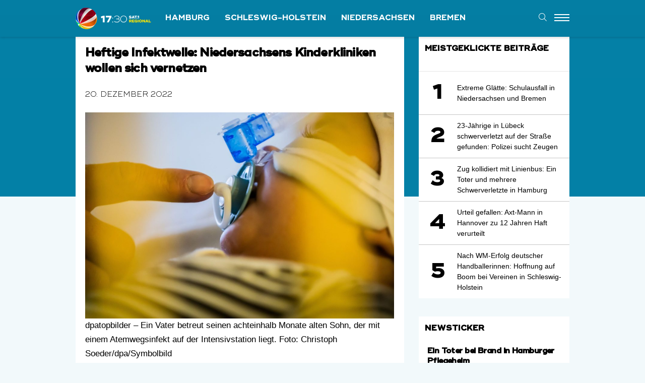

--- FILE ---
content_type: text/html; charset=UTF-8
request_url: https://www.sat1regional.de/heftige-infektwelle-niedersachsens-kinderkliniken-wollen-sich-vernetzen/
body_size: 50769
content:


<!DOCTYPE html>
<html class="no-js" lang="de" xmlns:og="http://opengraphprotocol.org/schema/" xmlns:fb="http://www.facebook.com/2008/fbml">
<head>
<meta charset="UTF-8">
<meta name="viewport" content="width=device-width, initial-scale=1.0">
<link rel="pingback" href="https://www.sat1regional.de/xmlrpc.php">
<meta name='robots' content='index, follow, max-image-preview:large, max-snippet:-1, max-video-preview:-1' />

	<!-- This site is optimized with the Yoast SEO plugin v26.8 - https://yoast.com/product/yoast-seo-wordpress/ -->
	<title>Heftige Infektwelle: Niedersachsens Kinderkliniken wollen sich vernetzen - SAT.1 REGIONAL</title>
	<link rel="canonical" href="https://www.sat1regional.de/heftige-infektwelle-niedersachsens-kinderkliniken-wollen-sich-vernetzen/" />
	<meta property="og:locale" content="de_DE" />
	<meta property="og:type" content="article" />
	<meta property="og:title" content="Heftige Infektwelle: Niedersachsens Kinderkliniken wollen sich vernetzen - SAT.1 REGIONAL" />
	<meta property="og:description" content="Angesichts der heftigen Infektwelle und der enormen Belastung von Kinderkliniken soll die digitale Vernetzung der Krankenhäuser ausgebaut werden. &#8222;Ganz konkret bauen wir zurzeit mit Unterstützung der Region ein digitales Netzwerk der niedersächsischen Kinderkliniken aus&#8220;, sagte die ärztliche Leiterin der Kinderklinik der Medizinischen Hochschule Hannover, Gesine Hansen, der &#8222;Hannoverschen Allgemeinen Zeitung» (Dienstag). &#8222;Dies ermöglicht es jeder Kinderklinik, mit einem Klick eine ... Mehr lesen" />
	<meta property="og:url" content="https://www.sat1regional.de/heftige-infektwelle-niedersachsens-kinderkliniken-wollen-sich-vernetzen/" />
	<meta property="og:site_name" content="SAT.1 REGIONAL" />
	<meta property="article:published_time" content="2022-12-20T08:24:35+00:00" />
	<meta property="article:modified_time" content="2022-12-20T08:24:36+00:00" />
	<meta property="og:image" content="https://cdn.sat1regional.de/wp-content/uploads/2022/12/20102417/image-168-1.jpg" />
	<meta property="og:image:width" content="2048" />
	<meta property="og:image:height" content="1365" />
	<meta property="og:image:type" content="image/jpeg" />
	<meta name="author" content="Tatjana Monaco" />
	<meta name="twitter:card" content="summary_large_image" />
	<meta name="twitter:label1" content="Verfasst von" />
	<meta name="twitter:data1" content="Tatjana Monaco" />
	<meta name="twitter:label2" content="Geschätzte Lesezeit" />
	<meta name="twitter:data2" content="2 Minuten" />
	<script type="application/ld+json" class="yoast-schema-graph">{"@context":"https://schema.org","@graph":[{"@type":"Article","@id":"https://www.sat1regional.de/heftige-infektwelle-niedersachsens-kinderkliniken-wollen-sich-vernetzen/#article","isPartOf":{"@id":"https://www.sat1regional.de/heftige-infektwelle-niedersachsens-kinderkliniken-wollen-sich-vernetzen/"},"author":{"name":"Tatjana Monaco","@id":"https://www.sat1regional.de/#/schema/person/5d72152dcfd99c35ce627805608c3239"},"headline":"Heftige Infektwelle: Niedersachsens Kinderkliniken wollen sich vernetzen","datePublished":"2022-12-20T08:24:35+00:00","dateModified":"2022-12-20T08:24:36+00:00","mainEntityOfPage":{"@id":"https://www.sat1regional.de/heftige-infektwelle-niedersachsens-kinderkliniken-wollen-sich-vernetzen/"},"wordCount":248,"commentCount":0,"image":{"@id":"https://www.sat1regional.de/heftige-infektwelle-niedersachsens-kinderkliniken-wollen-sich-vernetzen/#primaryimage"},"thumbnailUrl":"https://cdn.sat1regional.de/wp-content/uploads/2022/12/20102417/image-168-1.jpg","articleSection":["Politik &amp; Wirtschaft","Verschiedenes"],"inLanguage":"de","potentialAction":[{"@type":"CommentAction","name":"Comment","target":["https://www.sat1regional.de/heftige-infektwelle-niedersachsens-kinderkliniken-wollen-sich-vernetzen/#respond"]}]},{"@type":"WebPage","@id":"https://www.sat1regional.de/heftige-infektwelle-niedersachsens-kinderkliniken-wollen-sich-vernetzen/","url":"https://www.sat1regional.de/heftige-infektwelle-niedersachsens-kinderkliniken-wollen-sich-vernetzen/","name":"Heftige Infektwelle: Niedersachsens Kinderkliniken wollen sich vernetzen - SAT.1 REGIONAL","isPartOf":{"@id":"https://www.sat1regional.de/#website"},"primaryImageOfPage":{"@id":"https://www.sat1regional.de/heftige-infektwelle-niedersachsens-kinderkliniken-wollen-sich-vernetzen/#primaryimage"},"image":{"@id":"https://www.sat1regional.de/heftige-infektwelle-niedersachsens-kinderkliniken-wollen-sich-vernetzen/#primaryimage"},"thumbnailUrl":"https://cdn.sat1regional.de/wp-content/uploads/2022/12/20102417/image-168-1.jpg","datePublished":"2022-12-20T08:24:35+00:00","dateModified":"2022-12-20T08:24:36+00:00","author":{"@id":"https://www.sat1regional.de/#/schema/person/5d72152dcfd99c35ce627805608c3239"},"breadcrumb":{"@id":"https://www.sat1regional.de/heftige-infektwelle-niedersachsens-kinderkliniken-wollen-sich-vernetzen/#breadcrumb"},"inLanguage":"de","potentialAction":[{"@type":"ReadAction","target":["https://www.sat1regional.de/heftige-infektwelle-niedersachsens-kinderkliniken-wollen-sich-vernetzen/"]}]},{"@type":"ImageObject","inLanguage":"de","@id":"https://www.sat1regional.de/heftige-infektwelle-niedersachsens-kinderkliniken-wollen-sich-vernetzen/#primaryimage","url":"https://cdn.sat1regional.de/wp-content/uploads/2022/12/20102417/image-168-1.jpg","contentUrl":"https://cdn.sat1regional.de/wp-content/uploads/2022/12/20102417/image-168-1.jpg","width":2048,"height":1365,"caption":"dpatopbilder - Ein Vater betreut seinen achteinhalb Monate alten Sohn, der mit einem Atemwegsinfekt auf der Intensivstation liegt. Foto: Christoph Soeder/dpa/Symbolbild"},{"@type":"BreadcrumbList","@id":"https://www.sat1regional.de/heftige-infektwelle-niedersachsens-kinderkliniken-wollen-sich-vernetzen/#breadcrumb","itemListElement":[{"@type":"ListItem","position":1,"name":"Home","item":"https://www.sat1regional.de/"},{"@type":"ListItem","position":2,"name":"Heftige Infektwelle: Niedersachsens Kinderkliniken wollen sich vernetzen"}]},{"@type":"WebSite","@id":"https://www.sat1regional.de/#website","url":"https://www.sat1regional.de/","name":"SAT.1 REGIONAL","description":"Nachrichten und Videos aus Norddeutschland","potentialAction":[{"@type":"SearchAction","target":{"@type":"EntryPoint","urlTemplate":"https://www.sat1regional.de/?s={search_term_string}"},"query-input":{"@type":"PropertyValueSpecification","valueRequired":true,"valueName":"search_term_string"}}],"inLanguage":"de"},{"@type":"Person","@id":"https://www.sat1regional.de/#/schema/person/5d72152dcfd99c35ce627805608c3239","name":"Tatjana Monaco","image":{"@type":"ImageObject","inLanguage":"de","@id":"https://www.sat1regional.de/#/schema/person/image/","url":"https://secure.gravatar.com/avatar/529041366e63d659ef676d9d2c4fbb0eb6d045e8b573022e627d7184c1c81d31?s=96&d=mm&r=g","contentUrl":"https://secure.gravatar.com/avatar/529041366e63d659ef676d9d2c4fbb0eb6d045e8b573022e627d7184c1c81d31?s=96&d=mm&r=g","caption":"Tatjana Monaco"}}]}</script>
	<!-- / Yoast SEO plugin. -->


<link rel="alternate" type="application/rss+xml" title="SAT.1 REGIONAL &raquo; Feed" href="https://www.sat1regional.de/feed/" />
<link rel="alternate" type="application/rss+xml" title="SAT.1 REGIONAL &raquo; Kommentar-Feed" href="https://www.sat1regional.de/comments/feed/" />
<link rel="alternate" type="application/rss+xml" title="SAT.1 REGIONAL &raquo; Heftige Infektwelle: Niedersachsens Kinderkliniken wollen sich vernetzen-Kommentar-Feed" href="https://www.sat1regional.de/heftige-infektwelle-niedersachsens-kinderkliniken-wollen-sich-vernetzen/feed/" />
<link rel="alternate" title="oEmbed (JSON)" type="application/json+oembed" href="https://www.sat1regional.de/wp-json/oembed/1.0/embed?url=https%3A%2F%2Fwww.sat1regional.de%2Fheftige-infektwelle-niedersachsens-kinderkliniken-wollen-sich-vernetzen%2F" />
<link rel="alternate" title="oEmbed (XML)" type="text/xml+oembed" href="https://www.sat1regional.de/wp-json/oembed/1.0/embed?url=https%3A%2F%2Fwww.sat1regional.de%2Fheftige-infektwelle-niedersachsens-kinderkliniken-wollen-sich-vernetzen%2F&#038;format=xml" />
<style id='wp-img-auto-sizes-contain-inline-css' type='text/css'>
img:is([sizes=auto i],[sizes^="auto," i]){contain-intrinsic-size:3000px 1500px}
/*# sourceURL=wp-img-auto-sizes-contain-inline-css */
</style>
<style id='wp-emoji-styles-inline-css' type='text/css'>

	img.wp-smiley, img.emoji {
		display: inline !important;
		border: none !important;
		box-shadow: none !important;
		height: 1em !important;
		width: 1em !important;
		margin: 0 0.07em !important;
		vertical-align: -0.1em !important;
		background: none !important;
		padding: 0 !important;
	}
/*# sourceURL=wp-emoji-styles-inline-css */
</style>
<style id='wp-block-library-inline-css' type='text/css'>
:root{--wp-block-synced-color:#7a00df;--wp-block-synced-color--rgb:122,0,223;--wp-bound-block-color:var(--wp-block-synced-color);--wp-editor-canvas-background:#ddd;--wp-admin-theme-color:#007cba;--wp-admin-theme-color--rgb:0,124,186;--wp-admin-theme-color-darker-10:#006ba1;--wp-admin-theme-color-darker-10--rgb:0,107,160.5;--wp-admin-theme-color-darker-20:#005a87;--wp-admin-theme-color-darker-20--rgb:0,90,135;--wp-admin-border-width-focus:2px}@media (min-resolution:192dpi){:root{--wp-admin-border-width-focus:1.5px}}.wp-element-button{cursor:pointer}:root .has-very-light-gray-background-color{background-color:#eee}:root .has-very-dark-gray-background-color{background-color:#313131}:root .has-very-light-gray-color{color:#eee}:root .has-very-dark-gray-color{color:#313131}:root .has-vivid-green-cyan-to-vivid-cyan-blue-gradient-background{background:linear-gradient(135deg,#00d084,#0693e3)}:root .has-purple-crush-gradient-background{background:linear-gradient(135deg,#34e2e4,#4721fb 50%,#ab1dfe)}:root .has-hazy-dawn-gradient-background{background:linear-gradient(135deg,#faaca8,#dad0ec)}:root .has-subdued-olive-gradient-background{background:linear-gradient(135deg,#fafae1,#67a671)}:root .has-atomic-cream-gradient-background{background:linear-gradient(135deg,#fdd79a,#004a59)}:root .has-nightshade-gradient-background{background:linear-gradient(135deg,#330968,#31cdcf)}:root .has-midnight-gradient-background{background:linear-gradient(135deg,#020381,#2874fc)}:root{--wp--preset--font-size--normal:16px;--wp--preset--font-size--huge:42px}.has-regular-font-size{font-size:1em}.has-larger-font-size{font-size:2.625em}.has-normal-font-size{font-size:var(--wp--preset--font-size--normal)}.has-huge-font-size{font-size:var(--wp--preset--font-size--huge)}.has-text-align-center{text-align:center}.has-text-align-left{text-align:left}.has-text-align-right{text-align:right}.has-fit-text{white-space:nowrap!important}#end-resizable-editor-section{display:none}.aligncenter{clear:both}.items-justified-left{justify-content:flex-start}.items-justified-center{justify-content:center}.items-justified-right{justify-content:flex-end}.items-justified-space-between{justify-content:space-between}.screen-reader-text{border:0;clip-path:inset(50%);height:1px;margin:-1px;overflow:hidden;padding:0;position:absolute;width:1px;word-wrap:normal!important}.screen-reader-text:focus{background-color:#ddd;clip-path:none;color:#444;display:block;font-size:1em;height:auto;left:5px;line-height:normal;padding:15px 23px 14px;text-decoration:none;top:5px;width:auto;z-index:100000}html :where(.has-border-color){border-style:solid}html :where([style*=border-top-color]){border-top-style:solid}html :where([style*=border-right-color]){border-right-style:solid}html :where([style*=border-bottom-color]){border-bottom-style:solid}html :where([style*=border-left-color]){border-left-style:solid}html :where([style*=border-width]){border-style:solid}html :where([style*=border-top-width]){border-top-style:solid}html :where([style*=border-right-width]){border-right-style:solid}html :where([style*=border-bottom-width]){border-bottom-style:solid}html :where([style*=border-left-width]){border-left-style:solid}html :where(img[class*=wp-image-]){height:auto;max-width:100%}:where(figure){margin:0 0 1em}html :where(.is-position-sticky){--wp-admin--admin-bar--position-offset:var(--wp-admin--admin-bar--height,0px)}@media screen and (max-width:600px){html :where(.is-position-sticky){--wp-admin--admin-bar--position-offset:0px}}

/*# sourceURL=wp-block-library-inline-css */
</style><style id='wp-block-image-inline-css' type='text/css'>
.wp-block-image>a,.wp-block-image>figure>a{display:inline-block}.wp-block-image img{box-sizing:border-box;height:auto;max-width:100%;vertical-align:bottom}@media not (prefers-reduced-motion){.wp-block-image img.hide{visibility:hidden}.wp-block-image img.show{animation:show-content-image .4s}}.wp-block-image[style*=border-radius] img,.wp-block-image[style*=border-radius]>a{border-radius:inherit}.wp-block-image.has-custom-border img{box-sizing:border-box}.wp-block-image.aligncenter{text-align:center}.wp-block-image.alignfull>a,.wp-block-image.alignwide>a{width:100%}.wp-block-image.alignfull img,.wp-block-image.alignwide img{height:auto;width:100%}.wp-block-image .aligncenter,.wp-block-image .alignleft,.wp-block-image .alignright,.wp-block-image.aligncenter,.wp-block-image.alignleft,.wp-block-image.alignright{display:table}.wp-block-image .aligncenter>figcaption,.wp-block-image .alignleft>figcaption,.wp-block-image .alignright>figcaption,.wp-block-image.aligncenter>figcaption,.wp-block-image.alignleft>figcaption,.wp-block-image.alignright>figcaption{caption-side:bottom;display:table-caption}.wp-block-image .alignleft{float:left;margin:.5em 1em .5em 0}.wp-block-image .alignright{float:right;margin:.5em 0 .5em 1em}.wp-block-image .aligncenter{margin-left:auto;margin-right:auto}.wp-block-image :where(figcaption){margin-bottom:1em;margin-top:.5em}.wp-block-image.is-style-circle-mask img{border-radius:9999px}@supports ((-webkit-mask-image:none) or (mask-image:none)) or (-webkit-mask-image:none){.wp-block-image.is-style-circle-mask img{border-radius:0;-webkit-mask-image:url('data:image/svg+xml;utf8,<svg viewBox="0 0 100 100" xmlns="http://www.w3.org/2000/svg"><circle cx="50" cy="50" r="50"/></svg>');mask-image:url('data:image/svg+xml;utf8,<svg viewBox="0 0 100 100" xmlns="http://www.w3.org/2000/svg"><circle cx="50" cy="50" r="50"/></svg>');mask-mode:alpha;-webkit-mask-position:center;mask-position:center;-webkit-mask-repeat:no-repeat;mask-repeat:no-repeat;-webkit-mask-size:contain;mask-size:contain}}:root :where(.wp-block-image.is-style-rounded img,.wp-block-image .is-style-rounded img){border-radius:9999px}.wp-block-image figure{margin:0}.wp-lightbox-container{display:flex;flex-direction:column;position:relative}.wp-lightbox-container img{cursor:zoom-in}.wp-lightbox-container img:hover+button{opacity:1}.wp-lightbox-container button{align-items:center;backdrop-filter:blur(16px) saturate(180%);background-color:#5a5a5a40;border:none;border-radius:4px;cursor:zoom-in;display:flex;height:20px;justify-content:center;opacity:0;padding:0;position:absolute;right:16px;text-align:center;top:16px;width:20px;z-index:100}@media not (prefers-reduced-motion){.wp-lightbox-container button{transition:opacity .2s ease}}.wp-lightbox-container button:focus-visible{outline:3px auto #5a5a5a40;outline:3px auto -webkit-focus-ring-color;outline-offset:3px}.wp-lightbox-container button:hover{cursor:pointer;opacity:1}.wp-lightbox-container button:focus{opacity:1}.wp-lightbox-container button:focus,.wp-lightbox-container button:hover,.wp-lightbox-container button:not(:hover):not(:active):not(.has-background){background-color:#5a5a5a40;border:none}.wp-lightbox-overlay{box-sizing:border-box;cursor:zoom-out;height:100vh;left:0;overflow:hidden;position:fixed;top:0;visibility:hidden;width:100%;z-index:100000}.wp-lightbox-overlay .close-button{align-items:center;cursor:pointer;display:flex;justify-content:center;min-height:40px;min-width:40px;padding:0;position:absolute;right:calc(env(safe-area-inset-right) + 16px);top:calc(env(safe-area-inset-top) + 16px);z-index:5000000}.wp-lightbox-overlay .close-button:focus,.wp-lightbox-overlay .close-button:hover,.wp-lightbox-overlay .close-button:not(:hover):not(:active):not(.has-background){background:none;border:none}.wp-lightbox-overlay .lightbox-image-container{height:var(--wp--lightbox-container-height);left:50%;overflow:hidden;position:absolute;top:50%;transform:translate(-50%,-50%);transform-origin:top left;width:var(--wp--lightbox-container-width);z-index:9999999999}.wp-lightbox-overlay .wp-block-image{align-items:center;box-sizing:border-box;display:flex;height:100%;justify-content:center;margin:0;position:relative;transform-origin:0 0;width:100%;z-index:3000000}.wp-lightbox-overlay .wp-block-image img{height:var(--wp--lightbox-image-height);min-height:var(--wp--lightbox-image-height);min-width:var(--wp--lightbox-image-width);width:var(--wp--lightbox-image-width)}.wp-lightbox-overlay .wp-block-image figcaption{display:none}.wp-lightbox-overlay button{background:none;border:none}.wp-lightbox-overlay .scrim{background-color:#fff;height:100%;opacity:.9;position:absolute;width:100%;z-index:2000000}.wp-lightbox-overlay.active{visibility:visible}@media not (prefers-reduced-motion){.wp-lightbox-overlay.active{animation:turn-on-visibility .25s both}.wp-lightbox-overlay.active img{animation:turn-on-visibility .35s both}.wp-lightbox-overlay.show-closing-animation:not(.active){animation:turn-off-visibility .35s both}.wp-lightbox-overlay.show-closing-animation:not(.active) img{animation:turn-off-visibility .25s both}.wp-lightbox-overlay.zoom.active{animation:none;opacity:1;visibility:visible}.wp-lightbox-overlay.zoom.active .lightbox-image-container{animation:lightbox-zoom-in .4s}.wp-lightbox-overlay.zoom.active .lightbox-image-container img{animation:none}.wp-lightbox-overlay.zoom.active .scrim{animation:turn-on-visibility .4s forwards}.wp-lightbox-overlay.zoom.show-closing-animation:not(.active){animation:none}.wp-lightbox-overlay.zoom.show-closing-animation:not(.active) .lightbox-image-container{animation:lightbox-zoom-out .4s}.wp-lightbox-overlay.zoom.show-closing-animation:not(.active) .lightbox-image-container img{animation:none}.wp-lightbox-overlay.zoom.show-closing-animation:not(.active) .scrim{animation:turn-off-visibility .4s forwards}}@keyframes show-content-image{0%{visibility:hidden}99%{visibility:hidden}to{visibility:visible}}@keyframes turn-on-visibility{0%{opacity:0}to{opacity:1}}@keyframes turn-off-visibility{0%{opacity:1;visibility:visible}99%{opacity:0;visibility:visible}to{opacity:0;visibility:hidden}}@keyframes lightbox-zoom-in{0%{transform:translate(calc((-100vw + var(--wp--lightbox-scrollbar-width))/2 + var(--wp--lightbox-initial-left-position)),calc(-50vh + var(--wp--lightbox-initial-top-position))) scale(var(--wp--lightbox-scale))}to{transform:translate(-50%,-50%) scale(1)}}@keyframes lightbox-zoom-out{0%{transform:translate(-50%,-50%) scale(1);visibility:visible}99%{visibility:visible}to{transform:translate(calc((-100vw + var(--wp--lightbox-scrollbar-width))/2 + var(--wp--lightbox-initial-left-position)),calc(-50vh + var(--wp--lightbox-initial-top-position))) scale(var(--wp--lightbox-scale));visibility:hidden}}
/*# sourceURL=https://www.sat1regional.de/wp-includes/blocks/image/style.min.css */
</style>
<style id='wp-block-image-theme-inline-css' type='text/css'>
:root :where(.wp-block-image figcaption){color:#555;font-size:13px;text-align:center}.is-dark-theme :root :where(.wp-block-image figcaption){color:#ffffffa6}.wp-block-image{margin:0 0 1em}
/*# sourceURL=https://www.sat1regional.de/wp-includes/blocks/image/theme.min.css */
</style>
<style id='global-styles-inline-css' type='text/css'>
:root{--wp--preset--aspect-ratio--square: 1;--wp--preset--aspect-ratio--4-3: 4/3;--wp--preset--aspect-ratio--3-4: 3/4;--wp--preset--aspect-ratio--3-2: 3/2;--wp--preset--aspect-ratio--2-3: 2/3;--wp--preset--aspect-ratio--16-9: 16/9;--wp--preset--aspect-ratio--9-16: 9/16;--wp--preset--color--black: #000000;--wp--preset--color--cyan-bluish-gray: #abb8c3;--wp--preset--color--white: #ffffff;--wp--preset--color--pale-pink: #f78da7;--wp--preset--color--vivid-red: #cf2e2e;--wp--preset--color--luminous-vivid-orange: #ff6900;--wp--preset--color--luminous-vivid-amber: #fcb900;--wp--preset--color--light-green-cyan: #7bdcb5;--wp--preset--color--vivid-green-cyan: #00d084;--wp--preset--color--pale-cyan-blue: #8ed1fc;--wp--preset--color--vivid-cyan-blue: #0693e3;--wp--preset--color--vivid-purple: #9b51e0;--wp--preset--gradient--vivid-cyan-blue-to-vivid-purple: linear-gradient(135deg,rgb(6,147,227) 0%,rgb(155,81,224) 100%);--wp--preset--gradient--light-green-cyan-to-vivid-green-cyan: linear-gradient(135deg,rgb(122,220,180) 0%,rgb(0,208,130) 100%);--wp--preset--gradient--luminous-vivid-amber-to-luminous-vivid-orange: linear-gradient(135deg,rgb(252,185,0) 0%,rgb(255,105,0) 100%);--wp--preset--gradient--luminous-vivid-orange-to-vivid-red: linear-gradient(135deg,rgb(255,105,0) 0%,rgb(207,46,46) 100%);--wp--preset--gradient--very-light-gray-to-cyan-bluish-gray: linear-gradient(135deg,rgb(238,238,238) 0%,rgb(169,184,195) 100%);--wp--preset--gradient--cool-to-warm-spectrum: linear-gradient(135deg,rgb(74,234,220) 0%,rgb(151,120,209) 20%,rgb(207,42,186) 40%,rgb(238,44,130) 60%,rgb(251,105,98) 80%,rgb(254,248,76) 100%);--wp--preset--gradient--blush-light-purple: linear-gradient(135deg,rgb(255,206,236) 0%,rgb(152,150,240) 100%);--wp--preset--gradient--blush-bordeaux: linear-gradient(135deg,rgb(254,205,165) 0%,rgb(254,45,45) 50%,rgb(107,0,62) 100%);--wp--preset--gradient--luminous-dusk: linear-gradient(135deg,rgb(255,203,112) 0%,rgb(199,81,192) 50%,rgb(65,88,208) 100%);--wp--preset--gradient--pale-ocean: linear-gradient(135deg,rgb(255,245,203) 0%,rgb(182,227,212) 50%,rgb(51,167,181) 100%);--wp--preset--gradient--electric-grass: linear-gradient(135deg,rgb(202,248,128) 0%,rgb(113,206,126) 100%);--wp--preset--gradient--midnight: linear-gradient(135deg,rgb(2,3,129) 0%,rgb(40,116,252) 100%);--wp--preset--font-size--small: 13px;--wp--preset--font-size--medium: 20px;--wp--preset--font-size--large: 36px;--wp--preset--font-size--x-large: 42px;--wp--preset--spacing--20: 0.44rem;--wp--preset--spacing--30: 0.67rem;--wp--preset--spacing--40: 1rem;--wp--preset--spacing--50: 1.5rem;--wp--preset--spacing--60: 2.25rem;--wp--preset--spacing--70: 3.38rem;--wp--preset--spacing--80: 5.06rem;--wp--preset--shadow--natural: 6px 6px 9px rgba(0, 0, 0, 0.2);--wp--preset--shadow--deep: 12px 12px 50px rgba(0, 0, 0, 0.4);--wp--preset--shadow--sharp: 6px 6px 0px rgba(0, 0, 0, 0.2);--wp--preset--shadow--outlined: 6px 6px 0px -3px rgb(255, 255, 255), 6px 6px rgb(0, 0, 0);--wp--preset--shadow--crisp: 6px 6px 0px rgb(0, 0, 0);}:where(.is-layout-flex){gap: 0.5em;}:where(.is-layout-grid){gap: 0.5em;}body .is-layout-flex{display: flex;}.is-layout-flex{flex-wrap: wrap;align-items: center;}.is-layout-flex > :is(*, div){margin: 0;}body .is-layout-grid{display: grid;}.is-layout-grid > :is(*, div){margin: 0;}:where(.wp-block-columns.is-layout-flex){gap: 2em;}:where(.wp-block-columns.is-layout-grid){gap: 2em;}:where(.wp-block-post-template.is-layout-flex){gap: 1.25em;}:where(.wp-block-post-template.is-layout-grid){gap: 1.25em;}.has-black-color{color: var(--wp--preset--color--black) !important;}.has-cyan-bluish-gray-color{color: var(--wp--preset--color--cyan-bluish-gray) !important;}.has-white-color{color: var(--wp--preset--color--white) !important;}.has-pale-pink-color{color: var(--wp--preset--color--pale-pink) !important;}.has-vivid-red-color{color: var(--wp--preset--color--vivid-red) !important;}.has-luminous-vivid-orange-color{color: var(--wp--preset--color--luminous-vivid-orange) !important;}.has-luminous-vivid-amber-color{color: var(--wp--preset--color--luminous-vivid-amber) !important;}.has-light-green-cyan-color{color: var(--wp--preset--color--light-green-cyan) !important;}.has-vivid-green-cyan-color{color: var(--wp--preset--color--vivid-green-cyan) !important;}.has-pale-cyan-blue-color{color: var(--wp--preset--color--pale-cyan-blue) !important;}.has-vivid-cyan-blue-color{color: var(--wp--preset--color--vivid-cyan-blue) !important;}.has-vivid-purple-color{color: var(--wp--preset--color--vivid-purple) !important;}.has-black-background-color{background-color: var(--wp--preset--color--black) !important;}.has-cyan-bluish-gray-background-color{background-color: var(--wp--preset--color--cyan-bluish-gray) !important;}.has-white-background-color{background-color: var(--wp--preset--color--white) !important;}.has-pale-pink-background-color{background-color: var(--wp--preset--color--pale-pink) !important;}.has-vivid-red-background-color{background-color: var(--wp--preset--color--vivid-red) !important;}.has-luminous-vivid-orange-background-color{background-color: var(--wp--preset--color--luminous-vivid-orange) !important;}.has-luminous-vivid-amber-background-color{background-color: var(--wp--preset--color--luminous-vivid-amber) !important;}.has-light-green-cyan-background-color{background-color: var(--wp--preset--color--light-green-cyan) !important;}.has-vivid-green-cyan-background-color{background-color: var(--wp--preset--color--vivid-green-cyan) !important;}.has-pale-cyan-blue-background-color{background-color: var(--wp--preset--color--pale-cyan-blue) !important;}.has-vivid-cyan-blue-background-color{background-color: var(--wp--preset--color--vivid-cyan-blue) !important;}.has-vivid-purple-background-color{background-color: var(--wp--preset--color--vivid-purple) !important;}.has-black-border-color{border-color: var(--wp--preset--color--black) !important;}.has-cyan-bluish-gray-border-color{border-color: var(--wp--preset--color--cyan-bluish-gray) !important;}.has-white-border-color{border-color: var(--wp--preset--color--white) !important;}.has-pale-pink-border-color{border-color: var(--wp--preset--color--pale-pink) !important;}.has-vivid-red-border-color{border-color: var(--wp--preset--color--vivid-red) !important;}.has-luminous-vivid-orange-border-color{border-color: var(--wp--preset--color--luminous-vivid-orange) !important;}.has-luminous-vivid-amber-border-color{border-color: var(--wp--preset--color--luminous-vivid-amber) !important;}.has-light-green-cyan-border-color{border-color: var(--wp--preset--color--light-green-cyan) !important;}.has-vivid-green-cyan-border-color{border-color: var(--wp--preset--color--vivid-green-cyan) !important;}.has-pale-cyan-blue-border-color{border-color: var(--wp--preset--color--pale-cyan-blue) !important;}.has-vivid-cyan-blue-border-color{border-color: var(--wp--preset--color--vivid-cyan-blue) !important;}.has-vivid-purple-border-color{border-color: var(--wp--preset--color--vivid-purple) !important;}.has-vivid-cyan-blue-to-vivid-purple-gradient-background{background: var(--wp--preset--gradient--vivid-cyan-blue-to-vivid-purple) !important;}.has-light-green-cyan-to-vivid-green-cyan-gradient-background{background: var(--wp--preset--gradient--light-green-cyan-to-vivid-green-cyan) !important;}.has-luminous-vivid-amber-to-luminous-vivid-orange-gradient-background{background: var(--wp--preset--gradient--luminous-vivid-amber-to-luminous-vivid-orange) !important;}.has-luminous-vivid-orange-to-vivid-red-gradient-background{background: var(--wp--preset--gradient--luminous-vivid-orange-to-vivid-red) !important;}.has-very-light-gray-to-cyan-bluish-gray-gradient-background{background: var(--wp--preset--gradient--very-light-gray-to-cyan-bluish-gray) !important;}.has-cool-to-warm-spectrum-gradient-background{background: var(--wp--preset--gradient--cool-to-warm-spectrum) !important;}.has-blush-light-purple-gradient-background{background: var(--wp--preset--gradient--blush-light-purple) !important;}.has-blush-bordeaux-gradient-background{background: var(--wp--preset--gradient--blush-bordeaux) !important;}.has-luminous-dusk-gradient-background{background: var(--wp--preset--gradient--luminous-dusk) !important;}.has-pale-ocean-gradient-background{background: var(--wp--preset--gradient--pale-ocean) !important;}.has-electric-grass-gradient-background{background: var(--wp--preset--gradient--electric-grass) !important;}.has-midnight-gradient-background{background: var(--wp--preset--gradient--midnight) !important;}.has-small-font-size{font-size: var(--wp--preset--font-size--small) !important;}.has-medium-font-size{font-size: var(--wp--preset--font-size--medium) !important;}.has-large-font-size{font-size: var(--wp--preset--font-size--large) !important;}.has-x-large-font-size{font-size: var(--wp--preset--font-size--x-large) !important;}
/*# sourceURL=global-styles-inline-css */
</style>

<style id='classic-theme-styles-inline-css' type='text/css'>
/*! This file is auto-generated */
.wp-block-button__link{color:#fff;background-color:#32373c;border-radius:9999px;box-shadow:none;text-decoration:none;padding:calc(.667em + 2px) calc(1.333em + 2px);font-size:1.125em}.wp-block-file__button{background:#32373c;color:#fff;text-decoration:none}
/*# sourceURL=/wp-includes/css/classic-themes.min.css */
</style>
<link rel='stylesheet' id='wp-polls-css' href='https://www.sat1regional.de/wp-content/plugins/wp-polls/polls-css.css?ver=2.77.3' type='text/css' media='all' />
<style id='wp-polls-inline-css' type='text/css'>
.wp-polls .pollbar {
	margin: 1px;
	font-size: 6px;
	line-height: 8px;
	height: 8px;
	background-image: url('https://www.sat1regional.de/wp-content/plugins/wp-polls/images/default/pollbg.gif');
	border: 1px solid #c8c8c8;
}

/*# sourceURL=wp-polls-inline-css */
</style>
<link rel='stylesheet' id='x-stack-css' href='https://www.sat1regional.de/wp-content/themes/x/framework/dist/css/site/stacks/integrity-light.css?ver=10.7.11' type='text/css' media='all' />
<link rel='stylesheet' id='borlabs-cookie-custom-css' href='https://www.sat1regional.de/wp-content/cache/borlabs-cookie/1/borlabs-cookie-1-de.css?ver=3.3.23-43' type='text/css' media='all' />
<style id='cs-inline-css' type='text/css'>
@media (min-width:1200px){.x-hide-xl{display:none !important;}}@media (min-width:979px) and (max-width:1199px){.x-hide-lg{display:none !important;}}@media (min-width:767px) and (max-width:978px){.x-hide-md{display:none !important;}}@media (min-width:480px) and (max-width:766px){.x-hide-sm{display:none !important;}}@media (max-width:479px){.x-hide-xs{display:none !important;}} a,h1 a:hover,h2 a:hover,h3 a:hover,h4 a:hover,h5 a:hover,h6 a:hover,.x-breadcrumb-wrap a:hover,.widget ul li a:hover,.widget ol li a:hover,.widget.widget_text ul li a,.widget.widget_text ol li a,.widget_nav_menu .current-menu-item > a,.x-accordion-heading .x-accordion-toggle:hover,.x-comment-author a:hover,.x-comment-time:hover,.x-recent-posts a:hover .h-recent-posts{color:#ffffff;}a:hover,.widget.widget_text ul li a:hover,.widget.widget_text ol li a:hover,.x-twitter-widget ul li a:hover{color:#f4b526;}.rev_slider_wrapper,a.x-img-thumbnail:hover,.x-slider-container.below,.page-template-template-blank-3-php .x-slider-container.above,.page-template-template-blank-6-php .x-slider-container.above{border-color:#ffffff;}.entry-thumb:before,.x-pagination span.current,.woocommerce-pagination span[aria-current],.flex-direction-nav a,.flex-control-nav a:hover,.flex-control-nav a.flex-active,.mejs-time-current,.x-dropcap,.x-skill-bar .bar,.x-pricing-column.featured h2,.h-comments-title small,.x-entry-share .x-share:hover,.x-highlight,.x-recent-posts .x-recent-posts-img:after{background-color:#ffffff;}.x-nav-tabs > .active > a,.x-nav-tabs > .active > a:hover{box-shadow:inset 0 3px 0 0 #ffffff;}.x-main{width:calc(67% - 2.463055%);}.x-sidebar{width:calc(100% - 2.463055% - 67%);}.x-comment-author,.x-comment-time,.comment-form-author label,.comment-form-email label,.comment-form-url label,.comment-form-rating label,.comment-form-comment label,.widget_calendar #wp-calendar caption,.widget.widget_rss li .rsswidget{font-family:Helvetica,Arial,sans-serif;font-weight:700;}.p-landmark-sub,.p-meta,input,button,select,textarea{font-family:Arial,"Helvetica Neue",Helvetica,sans-serif;}.widget ul li a,.widget ol li a,.x-comment-time{color:rgb(0,0,0);}.widget_text ol li a,.widget_text ul li a{color:#ffffff;}.widget_text ol li a:hover,.widget_text ul li a:hover{color:#f4b526;}.comment-form-author label,.comment-form-email label,.comment-form-url label,.comment-form-rating label,.comment-form-comment label,.widget_calendar #wp-calendar th,.p-landmark-sub strong,.widget_tag_cloud .tagcloud a:hover,.widget_tag_cloud .tagcloud a:active,.entry-footer a:hover,.entry-footer a:active,.x-breadcrumbs .current,.x-comment-author,.x-comment-author a{color:#000000;}.widget_calendar #wp-calendar th{border-color:#000000;}.h-feature-headline span i{background-color:#000000;}@media (max-width:978.98px){}html{font-size:13px;}@media (min-width:479px){html{font-size:13px;}}@media (min-width:766px){html{font-size:13px;}}@media (min-width:978px){html{font-size:13px;}}@media (min-width:1199px){html{font-size:13px;}}body{font-style:normal;font-weight:400;color:rgb(0,0,0);background:#f2f9fb;}.w-b{font-weight:400 !important;}h1,h2,h3,h4,h5,h6,.h1,.h2,.h3,.h4,.h5,.h6,.x-text-headline{font-family:Helvetica,Arial,sans-serif;font-style:normal;font-weight:700;}h1,.h1{letter-spacing:-0.035em;}h2,.h2{letter-spacing:-0.035em;}h3,.h3{letter-spacing:-0.035em;}h4,.h4{letter-spacing:-0.035em;}h5,.h5{letter-spacing:-0.035em;}h6,.h6{letter-spacing:-0.035em;}.w-h{font-weight:700 !important;}.x-container.width{width:100%;}.x-container.max{max-width:980px;}.x-bar-content.x-container.width{flex-basis:100%;}.x-main.full{float:none;clear:both;display:block;width:auto;}@media (max-width:978.98px){.x-main.full,.x-main.left,.x-main.right,.x-sidebar.left,.x-sidebar.right{float:none;display:block;width:auto !important;}}.entry-header,.entry-content{font-size:1.3rem;}body,input,button,select,textarea{font-family:Arial,"Helvetica Neue",Helvetica,sans-serif;}h1,h2,h3,h4,h5,h6,.h1,.h2,.h3,.h4,.h5,.h6,h1 a,h2 a,h3 a,h4 a,h5 a,h6 a,.h1 a,.h2 a,.h3 a,.h4 a,.h5 a,.h6 a,blockquote{color:#000000;}.cfc-h-tx{color:#000000 !important;}.cfc-h-bd{border-color:#000000 !important;}.cfc-h-bg{background-color:#000000 !important;}.cfc-b-tx{color:rgb(0,0,0) !important;}.cfc-b-bd{border-color:rgb(0,0,0) !important;}.cfc-b-bg{background-color:rgb(0,0,0) !important;}.x-btn,.button,[type="submit"]{color:#ffffff;border-color:rgb(1,163,198);background-color:rgb(1,163,198);text-shadow:0 0.075em 0.075em rgba(0,0,0,0.5);padding:0.429em 1.143em 0.643em;font-size:14px;}.x-btn:hover,.button:hover,[type="submit"]:hover{color:#ffffff;border-color:rgb(2,186,227);background-color:rgb(2,198,242);text-shadow:0 0.075em 0.075em rgba(0,0,0,0.5);}.x-btn.x-btn-real,.x-btn.x-btn-real:hover{margin-bottom:0.25em;text-shadow:0 0.075em 0.075em rgba(0,0,0,0.65);}.x-btn.x-btn-real{box-shadow:0 0.25em 0 0 #a71000,0 4px 9px rgba(0,0,0,0.75);}.x-btn.x-btn-real:hover{box-shadow:0 0.25em 0 0 #a71000,0 4px 9px rgba(0,0,0,0.75);}.x-btn.x-btn-flat,.x-btn.x-btn-flat:hover{margin-bottom:0;text-shadow:0 0.075em 0.075em rgba(0,0,0,0.65);box-shadow:none;}.x-btn.x-btn-transparent,.x-btn.x-btn-transparent:hover{margin-bottom:0;border-width:3px;text-shadow:none;text-transform:uppercase;background-color:transparent;box-shadow:none;}.x-topbar .p-info a:hover,.x-widgetbar .widget ul li a:hover{color:#ffffff;}.x-topbar .p-info,.x-topbar .p-info a,.x-navbar .desktop .x-nav > li > a,.x-navbar .desktop .sub-menu a,.x-navbar .mobile .x-nav li > a,.x-breadcrumb-wrap a,.x-breadcrumbs .delimiter{color:#ffffff;}.x-navbar .desktop .x-nav > li > a:hover,.x-navbar .desktop .x-nav > .x-active > a,.x-navbar .desktop .x-nav > .current-menu-item > a,.x-navbar .desktop .sub-menu a:hover,.x-navbar .desktop .sub-menu .x-active > a,.x-navbar .desktop .sub-menu .current-menu-item > a,.x-navbar .desktop .x-nav .x-megamenu > .sub-menu > li > a,.x-navbar .mobile .x-nav li > a:hover,.x-navbar .mobile .x-nav .x-active > a,.x-navbar .mobile .x-nav .current-menu-item > a{color:#f6dd01;}.x-navbar .desktop .x-nav > li > a:hover,.x-navbar .desktop .x-nav > .x-active > a,.x-navbar .desktop .x-nav > .current-menu-item > a{box-shadow:inset 0 4px 0 0 #ffffff;}.x-navbar .desktop .x-nav > li > a{height:72px;padding-top:15px;}.x-navbar-fixed-top-active .x-navbar-wrap{margin-bottom:1px;}.x-navbar .desktop .x-nav > li ul{top:calc(72px - 15px);}@media (max-width:979px){.x-navbar-fixed-top-active .x-navbar-wrap{margin-bottom:0;}}body.x-navbar-fixed-top-active .x-navbar-wrap{height:72px;}.x-navbar-inner{min-height:72px;}.x-brand{margin-top:0px;font-family:inherit;font-size:42px;font-style:normal;font-weight:400;letter-spacing:-0.035em;color:#272727;}.x-brand:hover,.x-brand:focus{color:#272727;}.x-brand img{width:calc(300px / 2);}.x-navbar .x-nav-wrap .x-nav > li > a{font-family:inherit;font-style:normal;font-weight:700;letter-spacing:0.085em;text-transform:uppercase;}.x-navbar .desktop .x-nav > li > a{font-size:14px;}.x-navbar .desktop .x-nav > li > a:not(.x-btn-navbar-woocommerce){padding-left:20px;padding-right:20px;}.x-navbar .desktop .x-nav > li > a > span{margin-right:-0.085em;}.x-btn-navbar{margin-top:0px;}.x-btn-navbar,.x-btn-navbar.collapsed{font-size:24px;}@media (max-width:979px){body.x-navbar-fixed-top-active .x-navbar-wrap{height:auto;}.x-widgetbar{left:0;right:0;}}.bg .mejs-container,.x-video .mejs-container{position:unset !important;} @font-face{font-family:'FontAwesomePro';font-style:normal;font-weight:900;font-display:block;src:url('https://www.sat1regional.de/wp-content/plugins/cornerstone/assets/fonts/fa-solid-900.woff2?ver=6.7.2') format('woff2'),url('https://www.sat1regional.de/wp-content/plugins/cornerstone/assets/fonts/fa-solid-900.ttf?ver=6.7.2') format('truetype');}[data-x-fa-pro-icon]{font-family:"FontAwesomePro" !important;}[data-x-fa-pro-icon]:before{content:attr(data-x-fa-pro-icon);}[data-x-icon],[data-x-icon-o],[data-x-icon-l],[data-x-icon-s],[data-x-icon-b],[data-x-icon-sr],[data-x-icon-ss],[data-x-icon-sl],[data-x-fa-pro-icon],[class*="cs-fa-"]{display:inline-flex;font-style:normal;font-weight:400;text-decoration:inherit;text-rendering:auto;-webkit-font-smoothing:antialiased;-moz-osx-font-smoothing:grayscale;}[data-x-icon].left,[data-x-icon-o].left,[data-x-icon-l].left,[data-x-icon-s].left,[data-x-icon-b].left,[data-x-icon-sr].left,[data-x-icon-ss].left,[data-x-icon-sl].left,[data-x-fa-pro-icon].left,[class*="cs-fa-"].left{margin-right:0.5em;}[data-x-icon].right,[data-x-icon-o].right,[data-x-icon-l].right,[data-x-icon-s].right,[data-x-icon-b].right,[data-x-icon-sr].right,[data-x-icon-ss].right,[data-x-icon-sl].right,[data-x-fa-pro-icon].right,[class*="cs-fa-"].right{margin-left:0.5em;}[data-x-icon]:before,[data-x-icon-o]:before,[data-x-icon-l]:before,[data-x-icon-s]:before,[data-x-icon-b]:before,[data-x-icon-sr]:before,[data-x-icon-ss]:before,[data-x-icon-sl]:before,[data-x-fa-pro-icon]:before,[class*="cs-fa-"]:before{line-height:1;}@font-face{font-family:'FontAwesome';font-style:normal;font-weight:900;font-display:block;src:url('https://www.sat1regional.de/wp-content/plugins/cornerstone/assets/fonts/fa-solid-900.woff2?ver=6.7.2') format('woff2'),url('https://www.sat1regional.de/wp-content/plugins/cornerstone/assets/fonts/fa-solid-900.ttf?ver=6.7.2') format('truetype');}[data-x-icon],[data-x-icon-s],[data-x-icon][class*="cs-fa-"]{font-family:"FontAwesome" !important;font-weight:900;}[data-x-icon]:before,[data-x-icon][class*="cs-fa-"]:before{content:attr(data-x-icon);}[data-x-icon-s]:before{content:attr(data-x-icon-s);}@font-face{font-family:'FontAwesomeRegular';font-style:normal;font-weight:400;font-display:block;src:url('https://www.sat1regional.de/wp-content/plugins/cornerstone/assets/fonts/fa-regular-400.woff2?ver=6.7.2') format('woff2'),url('https://www.sat1regional.de/wp-content/plugins/cornerstone/assets/fonts/fa-regular-400.ttf?ver=6.7.2') format('truetype');}@font-face{font-family:'FontAwesomePro';font-style:normal;font-weight:400;font-display:block;src:url('https://www.sat1regional.de/wp-content/plugins/cornerstone/assets/fonts/fa-regular-400.woff2?ver=6.7.2') format('woff2'),url('https://www.sat1regional.de/wp-content/plugins/cornerstone/assets/fonts/fa-regular-400.ttf?ver=6.7.2') format('truetype');}[data-x-icon-o]{font-family:"FontAwesomeRegular" !important;}[data-x-icon-o]:before{content:attr(data-x-icon-o);}@font-face{font-family:'FontAwesomeLight';font-style:normal;font-weight:300;font-display:block;src:url('https://www.sat1regional.de/wp-content/plugins/cornerstone/assets/fonts/fa-light-300.woff2?ver=6.7.2') format('woff2'),url('https://www.sat1regional.de/wp-content/plugins/cornerstone/assets/fonts/fa-light-300.ttf?ver=6.7.2') format('truetype');}@font-face{font-family:'FontAwesomePro';font-style:normal;font-weight:300;font-display:block;src:url('https://www.sat1regional.de/wp-content/plugins/cornerstone/assets/fonts/fa-light-300.woff2?ver=6.7.2') format('woff2'),url('https://www.sat1regional.de/wp-content/plugins/cornerstone/assets/fonts/fa-light-300.ttf?ver=6.7.2') format('truetype');}[data-x-icon-l]{font-family:"FontAwesomeLight" !important;font-weight:300;}[data-x-icon-l]:before{content:attr(data-x-icon-l);}@font-face{font-family:'FontAwesomeBrands';font-style:normal;font-weight:normal;font-display:block;src:url('https://www.sat1regional.de/wp-content/plugins/cornerstone/assets/fonts/fa-brands-400.woff2?ver=6.7.2') format('woff2'),url('https://www.sat1regional.de/wp-content/plugins/cornerstone/assets/fonts/fa-brands-400.ttf?ver=6.7.2') format('truetype');}[data-x-icon-b]{font-family:"FontAwesomeBrands" !important;}[data-x-icon-b]:before{content:attr(data-x-icon-b);}.widget.widget_rss li .rsswidget:before{content:"\f35d";padding-right:0.4em;font-family:"FontAwesome";} p.live-links a img{width:100%;}.home .vertical.split-layout.thirds a.sat1-featured-posts-item3 .sat1-featured-posts-content .h-featured-posts{max-width:80%;max-height:none !important;}@media (max-width:767px){.x-section .x-container .x-2-3{width:100% !important;}}@media (max-width:480px){.x-colophon.top .x-nav li{width:100%;}}.post-block .sat1-featured-posts.basic-layout a .entry-wrap .media-holder,.post-block .sat1-featured-posts a.sat1-featured-posts-item4 article .media-holder{padding-bottom:53.55%;}.wp-polls .wp-polls-ans .vote{margin-top:15px;}.x-btn.x-btn-real,.x-btn.x-btn-real:hover{box-shadow:0 0.25em 0 0 rgb(4,137,166),0 4px 9px rgba(0,0,0,0.75);}.single-post .entry-header .entry-title,.page-template-template-blank-1 .x-main .page-title,.page-template-default .x-main .entry-wrap h2{font-family:"RidleyGrotesk-Bold";}@media all and (-ms-high-contrast:none),(-ms-high-contrast:active){.x-image img{width:100%;}}.small-video-widget .block-content{padding-top:40px;padding-bottom:40px;}.page-id-26633 .post-block .sat1-featured-posts a article .sat1-featured-posts-content .h-featured-posts{text-transform:uppercase !important;}.live-links{position:relative;z-index:9999;}.tg-item .tg-cats-holder *,.tg-item .tg-item-excerpt,.tg-item .tg-item-title,.tg-item .tg-item-title a{hyphens:none;}.single-post .entry-content h1,.single-post .entry-content h2,.single-post .entry-content h3,.single-post .entry-content h4,.single-post .entry-content h5,.single-post .entry-content h6{margin-bottom:1em;}.entry-content{}.wpcf7-list-item-label{margin-left:10px;}.post-block.post-block-5.extended-layout-1 .sat1-featured-posts.basic-layout a,.post-block.post-block-6.extended-layout-1 .sat1-featured-posts.basic-layout a{margin-right:0;width:100%;flex:100%;}.post-block.post-block-5 .sat1-featured-posts.basic-layout a .media-holder,.post-block.post-block-6 .sat1-featured-posts.basic-layout a .media-holder{margin-right:0;}.post-block.post-block-5.extended-layout-2 .sat1-featured-posts a[class*="sat1-featured-posts-item"]:not(:first-child){width:100%;}.post-block .sat1-featured-posts a article .sat1-featured-posts-content .h-featured-posts{font-family:"RidleyGrotesk-SemiBold";}.post-block .sat1-featured-posts a:not(.sat1-featured-posts-item1) article .entry-wrap .sat1-featured-posts-content h3.h-featured-posts{text-transform:none;font-size:16px;}.entry-content a:hover,.entry-content p a:hover,.entry-content ul a:hover{color:#045872;}.x-text{font-size:inherit !important;}.content .live-links li a{color:#F4B500;}.live-links li:hover a{background-color:#F4B500;color:#F4B500;}@media (max-width:767px){.gallery-columns-3 .gallery-item{width:30.6666%;float:left;margin-right:3%;}}
/*# sourceURL=cs-inline-css */
</style>
<link rel='stylesheet' id='sat1-regional-styles-css' href='https://www.sat1regional.de/wp-content/plugins/sat1-regional-helper/assets/css/sat1-regional-helper.css?ver=20241218130854' type='text/css' media='all' />
<link rel='stylesheet' id='sat1-regional-style-css' href='https://www.sat1regional.de/wp-content/plugins/sat1-regional-helper/assets/css/site/style.css?ver=20241218130854' type='text/css' media='all' />
<link rel='stylesheet' id='x-child-css' href='https://www.sat1regional.de/wp-content/themes/x-child/style.css?ver=2026012109444400' type='text/css' media='all' />
<link rel='stylesheet' id='lightbox2-css-css' href='https://www.sat1regional.de/wp-content/themes/x-child/css/vendor/lightbox-2/lightbox.css?ver=6.9' type='text/css' media='all' />
<link rel='stylesheet' id='wp-block-paragraph-css' href='https://www.sat1regional.de/wp-includes/blocks/paragraph/style.min.css?ver=6.9' type='text/css' media='all' />
<link rel='stylesheet' id='wp-block-heading-css' href='https://www.sat1regional.de/wp-includes/blocks/heading/style.min.css?ver=6.9' type='text/css' media='all' />
<script type="text/javascript" src="https://www.sat1regional.de/wp-includes/js/jquery/jquery.min.js?ver=3.7.1" id="jquery-core-js"></script>
<script type="text/javascript" src="https://www.sat1regional.de/wp-includes/js/jquery/jquery-migrate.min.js?ver=3.4.1" id="jquery-migrate-js"></script>
<script data-no-optimize="1" data-no-minify="1" data-cfasync="false" type="text/javascript" src="https://www.sat1regional.de/wp-content/cache/borlabs-cookie/1/borlabs-cookie-config-de.json.js?ver=3.3.23-44" id="borlabs-cookie-config-js"></script>
<script data-no-optimize="1" data-no-minify="1" data-cfasync="false" type="text/javascript" src="https://www.sat1regional.de/wp-content/plugins/borlabs-cookie/assets/javascript/borlabs-cookie-prioritize.min.js?ver=3.3.23" id="borlabs-cookie-prioritize-js"></script>
<script type="text/javascript" src="https://www.sat1regional.de/wp-content/themes/x-child/js/vendor/lightbox-2/lightbox.js?ver=6.9" id="lightbox2-js-js"></script>
<link rel="https://api.w.org/" href="https://www.sat1regional.de/wp-json/" /><link rel="alternate" title="JSON" type="application/json" href="https://www.sat1regional.de/wp-json/wp/v2/posts/428309" /><link rel='shortlink' href='https://www.sat1regional.de/?p=428309' />
<!-- This site is embedding videos using the Videojs HTML5 Player plugin v1.1.13 - http://wphowto.net/videojs-html5-player-for-wordpress-757 --><style type='text/css'>.rp4wp-related-posts ul{width:100%;padding:0;margin:0;float:left;}
.rp4wp-related-posts ul>li{list-style:none;padding:0;margin:0;padding-bottom:20px;clear:both;}
.rp4wp-related-posts ul>li>p{margin:0;padding:0;}
.rp4wp-related-post-image{width:35%;padding-right:25px;-moz-box-sizing:border-box;-webkit-box-sizing:border-box;box-sizing:border-box;float:left;}</style>
<link rel="apple-touch-icon" sizes="57x57" href="https://www.sat1regional.de/wp-content/themes/x-child/images/apple-icon-57x57.png"><link rel="apple-touch-icon" sizes="60x60" href="https://www.sat1regional.de/wp-content/themes/x-child/images/apple-icon-60x60.png"><link rel="apple-touch-icon" sizes="72x72" href="https://www.sat1regional.de/wp-content/themes/x-child/images/apple-icon-72x72.png"><link rel="apple-touch-icon" sizes="76x76" href="https://www.sat1regional.de/wp-content/themes/x-child/images/apple-icon-76x76.png"><link rel="apple-touch-icon" sizes="114x114" href="https://www.sat1regional.de/wp-content/themes/x-child/images/apple-icon-114x114.png"><link rel="apple-touch-icon" sizes="120x120" href="https://www.sat1regional.de/wp-content/themes/x-child/images/apple-icon-120x120.png"><link rel="apple-touch-icon" sizes="144x144" href="https://www.sat1regional.de/wp-content/themes/x-child/images/apple-icon-144x144.png"><link rel="apple-touch-icon" sizes="152x152" href="https://www.sat1regional.de/wp-content/themes/x-child/images/apple-icon-152x152.png"><link rel="apple-touch-icon" sizes="180x180" href="https://www.sat1regional.de/wp-content/themes/x-child/images/apple-icon-180x180.png"><link rel="icon" type="image/png" sizes="192x192"  href="https://www.sat1regional.de/wp-content/themes/x-child/images/android-icon-192x192.png"><link rel="icon" type="image/png" sizes="32x32" href="https://www.sat1regional.de/wp-content/themes/x-child/images/favicon-32x32.png"><link rel="icon" type="image/png" sizes="96x96" href="https://www.sat1regional.de/wp-content/themes/x-child/images/favicon-96x96.png"><link rel="icon" type="image/png" sizes="16x16" href="https://www.sat1regional.de/wp-content/themes/x-child/images/favicon-16x16.png"><meta name="msapplication-TileColor" content="#0487b0"><meta name="msapplication-TileImage" content="https://www.sat1regional.de/wp-content/themes/x-child/images/ms-icon-144x144.png"><meta name="theme-color" content="#0487b0"><script data-borlabs-cookie-script-blocker-ignore>
if ('0' === '1' && ('0' === '1' || '1' === '1')) {
    window['gtag_enable_tcf_support'] = true;
}
window.dataLayer = window.dataLayer || [];
if (typeof gtag !== 'function') {
    function gtag() {
        dataLayer.push(arguments);
    }
}
gtag('set', 'developer_id.dYjRjMm', true);
if ('0' === '1' || '1' === '1') {
    if (window.BorlabsCookieGoogleConsentModeDefaultSet !== true) {
        let getCookieValue = function (name) {
            return document.cookie.match('(^|;)\\s*' + name + '\\s*=\\s*([^;]+)')?.pop() || '';
        };
        let cookieValue = getCookieValue('borlabs-cookie-gcs');
        let consentsFromCookie = {};
        if (cookieValue !== '') {
            consentsFromCookie = JSON.parse(decodeURIComponent(cookieValue));
        }
        let defaultValues = {
            'ad_storage': 'denied',
            'ad_user_data': 'denied',
            'ad_personalization': 'denied',
            'analytics_storage': 'denied',
            'functionality_storage': 'denied',
            'personalization_storage': 'denied',
            'security_storage': 'denied',
            'wait_for_update': 500,
        };
        gtag('consent', 'default', { ...defaultValues, ...consentsFromCookie });
    }
    window.BorlabsCookieGoogleConsentModeDefaultSet = true;
    let borlabsCookieConsentChangeHandler = function () {
        window.dataLayer = window.dataLayer || [];
        if (typeof gtag !== 'function') { function gtag(){dataLayer.push(arguments);} }

        let getCookieValue = function (name) {
            return document.cookie.match('(^|;)\\s*' + name + '\\s*=\\s*([^;]+)')?.pop() || '';
        };
        let cookieValue = getCookieValue('borlabs-cookie-gcs');
        let consentsFromCookie = {};
        if (cookieValue !== '') {
            consentsFromCookie = JSON.parse(decodeURIComponent(cookieValue));
        }

        consentsFromCookie.analytics_storage = BorlabsCookie.Consents.hasConsent('google-analytics') ? 'granted' : 'denied';

        BorlabsCookie.CookieLibrary.setCookie(
            'borlabs-cookie-gcs',
            JSON.stringify(consentsFromCookie),
            BorlabsCookie.Settings.automaticCookieDomainAndPath.value ? '' : BorlabsCookie.Settings.cookieDomain.value,
            BorlabsCookie.Settings.cookiePath.value,
            BorlabsCookie.Cookie.getPluginCookie().expires,
            BorlabsCookie.Settings.cookieSecure.value,
            BorlabsCookie.Settings.cookieSameSite.value
        );
    }
    document.addEventListener('borlabs-cookie-consent-saved', borlabsCookieConsentChangeHandler);
    document.addEventListener('borlabs-cookie-handle-unblock', borlabsCookieConsentChangeHandler);
}
if ('0' === '1') {
    gtag("js", new Date());
    gtag("config", "UA-41233548-1", {"anonymize_ip": true});

    (function (w, d, s, i) {
        var f = d.getElementsByTagName(s)[0],
            j = d.createElement(s);
        j.async = true;
        j.src =
            "https://www.googletagmanager.com/gtag/js?id=" + i;
        f.parentNode.insertBefore(j, f);
    })(window, document, "script", "UA-41233548-1");
}
</script><link rel="icon" href="https://cdn.sat1regional.de/wp-content/uploads/2020/07/01131641/sat1-regional-icon.png" sizes="32x32" />
<link rel="icon" href="https://cdn.sat1regional.de/wp-content/uploads/2020/07/01131641/sat1-regional-icon.png" sizes="192x192" />
<link rel="apple-touch-icon" href="https://cdn.sat1regional.de/wp-content/uploads/2020/07/01131641/sat1-regional-icon.png" />
<meta name="msapplication-TileImage" content="https://cdn.sat1regional.de/wp-content/uploads/2020/07/01131641/sat1-regional-icon.png" />
</head>
<body class="wp-singular post-template-default single single-post postid-428309 single-format-standard wp-theme-x wp-child-theme-x-child x-integrity x-integrity-light x-child-theme-active x-full-width-layout-active x-content-sidebar-active x-post-meta-disabled x-navbar-fixed-top-active cornerstone-v7_7_11 x-v10_7_11">

  
  
  <div id="x-root" class="x-root">

    
    <div id="top" class="site">

    
<header class="masthead masthead-inline" role="banner">
  <div class="x-navbar-wrap">
    <div class="x-navbar">
      <div class="navbar-inner">
        <div class="x-container max width">
          
<a href="https://www.sat1regional.de/" class="x-brand img">
  <img src="//cdn.sat1regional.de/wp-content/uploads/2021/04/18140142/Sat1-Regional-Logo.png" alt="SAT.1 REGIONAL"></a>
          <nav class="menu-regions-container"><ul id="menu-regions" class="man inline"><li id="menu-item-256972" class="menu-item menu-item-type-post_type menu-item-object-page menu-item-256972"><a href="https://www.sat1regional.de/hamburg/"><span>Hamburg</span></a></li>
<li id="menu-item-256970" class="menu-item menu-item-type-post_type menu-item-object-page menu-item-256970"><a href="https://www.sat1regional.de/schleswig-holstein/"><span>Schleswig-Holstein</span></a></li>
<li id="menu-item-256969" class="menu-item menu-item-type-post_type menu-item-object-page menu-item-256969"><a href="https://www.sat1regional.de/niedersachsen/"><span>Niedersachsen</span></a></li>
<li id="menu-item-256971" class="menu-item menu-item-type-post_type menu-item-object-page menu-item-256971"><a href="https://www.sat1regional.de/bremen/"><span>Bremen</span></a></li>
</ul></nav>          <nav class="main-menu">
    <ul>
        <li class="x-menu-item-search">
            <a href="#" id="search-btn" class="x-btn-navbar-search">
                <span>
                    <i aria-label="Search" class="x-icon-search" data-x-icon-l="&#xf002;" aria-hidden="true"></i>
                </span>
            </a>
        </li>
        <li class="menu-item-nav">
            <a aria-label="Menu" href="#" id="main-menu-btn" class="btn-navbar-menu">
                <i></i>
                <i></i>
                <i></i>
                <i></i>
            </a>
        </li>
    </ul>
</nav>          <nav id="sat1-menu" role="navigation"><ul id="menu-main-menu" class="x-nav"><li id="menu-item-46683" class="menu-item menu-item-type-post_type menu-item-object-page menu-item-46683"><a href="https://www.sat1regional.de/videos/"><span>Alle Videos<i class="x-icon x-framework-icon x-framework-icon-menu" aria-hidden="true" data-x-icon-s="&#xf103;"></i></span></a></li>
<li id="menu-item-341" class="menu-item menu-item-type-post_type menu-item-object-page menu-item-341"><a href="https://www.sat1regional.de/sendung/"><span>Sendung<i class="x-icon x-framework-icon x-framework-icon-menu" aria-hidden="true" data-x-icon-s="&#xf103;"></i></span></a></li>
<li id="menu-item-342" class="livestream menu-item menu-item-type-post_type menu-item-object-page menu-item-342"><a href="https://www.sat1regional.de/livestream/"><span>Livestream<i class="x-icon x-framework-icon x-framework-icon-menu" aria-hidden="true" data-x-icon-s="&#xf103;"></i></span></a></li>
<li id="menu-item-315" class="menu-item menu-item-type-post_type_archive menu-item-object-newsticker menu-item-315"><a href="https://www.sat1regional.de/newsticker/"><span>Newsticker<i class="x-icon x-framework-icon x-framework-icon-menu" aria-hidden="true" data-x-icon-s="&#xf103;"></i></span></a></li>
<li id="menu-item-256973" class="menu-item menu-item-type-taxonomy menu-item-object-category menu-item-256973 tax-item tax-item-9"><a href="https://www.sat1regional.de/category/blaulicht/"><span>Blaulicht<i class="x-icon x-framework-icon x-framework-icon-menu" aria-hidden="true" data-x-icon-s="&#xf103;"></i></span></a></li>
<li id="menu-item-256976" class="menu-item menu-item-type-taxonomy menu-item-object-category current-post-ancestor current-menu-parent current-post-parent menu-item-256976 tax-item tax-item-10"><a href="https://www.sat1regional.de/category/politik-und-wirtschaft/"><span>Politik &amp; Wirtschaft<i class="x-icon x-framework-icon x-framework-icon-menu" aria-hidden="true" data-x-icon-s="&#xf103;"></i></span></a></li>
<li id="menu-item-256978" class="menu-item menu-item-type-taxonomy menu-item-object-category current-post-ancestor current-menu-parent current-post-parent menu-item-256978 tax-item tax-item-8"><a href="https://www.sat1regional.de/category/verschiedenes/"><span>Verschiedenes<i class="x-icon x-framework-icon x-framework-icon-menu" aria-hidden="true" data-x-icon-s="&#xf103;"></i></span></a></li>
<li id="menu-item-256977" class="menu-item menu-item-type-taxonomy menu-item-object-category menu-item-256977 tax-item tax-item-12"><a href="https://www.sat1regional.de/category/sport/"><span>Sport<i class="x-icon x-framework-icon x-framework-icon-menu" aria-hidden="true" data-x-icon-s="&#xf103;"></i></span></a></li>
<li id="menu-item-562990" class="menu-item menu-item-type-taxonomy menu-item-object-category menu-item-562990 tax-item tax-item-19607"><a href="https://www.sat1regional.de/category/politik-und-wirtschaft/klima-energie/"><span>Klima &amp; Energie<i class="x-icon x-framework-icon x-framework-icon-menu" aria-hidden="true" data-x-icon-s="&#xf103;"></i></span></a></li>
<li id="menu-item-343" class="menu-item menu-item-type-post_type menu-item-object-page menu-item-343"><a href="https://www.sat1regional.de/moderationsteam/"><span>Moderationsteam<i class="x-icon x-framework-icon x-framework-icon-menu" aria-hidden="true" data-x-icon-s="&#xf103;"></i></span></a></li>
<li id="menu-item-256979" class="menu-item menu-item-type-post_type menu-item-object-page menu-item-256979"><a href="https://www.sat1regional.de/ueber-uns/"><span>Über uns<i class="x-icon x-framework-icon x-framework-icon-menu" aria-hidden="true" data-x-icon-s="&#xf103;"></i></span></a></li>
<li id="menu-item-256980" class="menu-item menu-item-type-post_type menu-item-object-page menu-item-256980"><a href="https://www.sat1regional.de/empfang/"><span>Empfang<i class="x-icon x-framework-icon x-framework-icon-menu" aria-hidden="true" data-x-icon-s="&#xf103;"></i></span></a></li>
</ul></nav>
        </div>
      </div>
    </div>
  </div>
</header>



<div class="x-container max width offset">

  
  <div class="x-main left" role="main">

    
      
                  
<article id="post-428309" class="post-428309 post type-post status-publish format-standard has-post-thumbnail hentry category-politik-und-wirtschaft category-verschiedenes sat1-post-regions-niedersachsen">
  <div class="entry-wrap">
    
<header class="entry-header">
    <h1 class="entry-title">Heftige Infektwelle: Niedersachsens Kinderkliniken wollen sich vernetzen</h1>
  <span class="entry-date">20. Dezember 2022</span>
  </header>    


<div class="entry-content content">


      <div class="wp-block-image">
<figure class="aligncenter size-large"><img fetchpriority="high" decoding="async" width="1024" height="683" src="https://cdn.sat1regional.de/wp-content/uploads/2022/12/20102417/image-168-1-1024x683.jpg" alt="" class="wp-image-428311" srcset="https://cdn.sat1regional.de/wp-content/uploads/2022/12/20102417/image-168-1-1024x683.jpg 1024w, https://cdn.sat1regional.de/wp-content/uploads/2022/12/20102417/image-168-1-300x200.jpg 300w, https://cdn.sat1regional.de/wp-content/uploads/2022/12/20102417/image-168-1-768x512.jpg 768w, https://cdn.sat1regional.de/wp-content/uploads/2022/12/20102417/image-168-1-1536x1024.jpg 1536w, https://cdn.sat1regional.de/wp-content/uploads/2022/12/20102417/image-168-1-100x67.jpg 100w, https://cdn.sat1regional.de/wp-content/uploads/2022/12/20102417/image-168-1-979x653.jpg 979w, https://cdn.sat1regional.de/wp-content/uploads/2022/12/20102417/image-168-1-980x653.jpg 980w, https://cdn.sat1regional.de/wp-content/uploads/2022/12/20102417/image-168-1.jpg 2048w" sizes="(max-width: 1024px) 100vw, 1024px" /><figcaption class="wp-element-caption">dpatopbilder &#8211; Ein Vater betreut seinen achteinhalb Monate alten Sohn, der mit einem Atemwegsinfekt auf der Intensivstation liegt. Foto: Christoph Soeder/dpa/Symbolbild</figcaption></figure>
</div>


<p><strong>Angesichts der heftigen Infektwelle und der enormen Belastung von Kinderkliniken soll die digitale Vernetzung der Krankenhäuser ausgebaut werden. &#8222;Ganz konkret bauen wir zurzeit mit Unterstützung der Region ein digitales Netzwerk der niedersächsischen Kinderkliniken aus&#8220;, sagte die ärztliche Leiterin der Kinderklinik der Medizinischen Hochschule Hannover, Gesine Hansen, der &#8222;Hannoverschen Allgemeinen Zeitung» (Dienstag). &#8222;Dies ermöglicht es jeder Kinderklinik, mit einem Klick eine schnelle Übersicht über die Klinikbetten in Niedersachsen zu bekommen, die aktuell zur Verfügung stehen.&#8220;</strong></p>



<p>Die Welle der Infektionen mit dem Respiratorischen Synzytial-Virus (RSV), das für Babys gefährlich sein kann, sei in diesem Jahr drei- bis viermal so hoch wie in den Vorjahren, sagte Hansen. &#8222;Und nun folgt – viel früher als sonst – eine schwere Influenzawelle. Eine solche Situation bringt die medizinische Versorgung für kranke Kinder, die schon seit Langem extrem angespannt ist, an die Grenzen des Machbaren.&#8220; </p>



<h2 class="wp-block-heading">Unterfinanzierung und enormer Bürokratie-Aufwand</h2>



<p>Eine so starke Infektwelle bedeute, &#8222;dass wir bei beschränkten Ressourcen viele geplante und auch sehr wichtige Untersuchungen und Operationen verschieben müssen&#8220;. Sie kritisierte, die Kindermedizin leide seit 20 Jahren an Unterfinanzierung.</p>



<p>Hansen betonte: &#8222;Ganz praktisch würde es auch sehr helfen, die Arbeit des Pflegepersonals und des ärztlichen Personals zu entbürokratisieren. Mindestens 30 Prozent der Arbeitszeit verbringen Pflegekräfte und Ärzte mit Dokumentations- und Organisationsaufgaben.&#8220;</p>



<p></p>



<p><em>Mit dpa</em></p>
        


</div>


        
    <div  class="sat1-entry-share" ><div class="sat1-share-options"><a id="copy-url" class="x-extra x-share link" data-x-element="extra" data-x-params="{&quot;type&quot;:&quot;tooltip&quot;,&quot;trigger&quot;:&quot;click&quot;,&quot;placement&quot;:&quot;top&quot;,&quot;title&quot;:&quot;title=\&quot;Link kopiert\&quot;&quot;,&quot;content&quot;:&quot;&quot;}"  href="#" title="Link kopiert" ><img src="https://www.sat1regional.de/wp-content/plugins/sat1-regional-helper/assets/images/kopieren.png" alt="Copy Link" /><img class="hover" src="https://www.sat1regional.de/wp-content/plugins/sat1-regional-helper/assets/images/kopieren_hover.png" alt="Copy Link" /></a><a href="whatsapp://send?text=https%3A%2F%2Fwww.sat1regional.de%2Fheftige-infektwelle-niedersachsens-kinderkliniken-wollen-sich-vernetzen%2F"  data-action="share/whatsapp/share" class="x-share whatsapp " title=""><img src="https://www.sat1regional.de/wp-content/plugins/sat1-regional-helper/assets/images/whatsapp.png" alt="Share on Whatsapp"/><img class="hover" src="https://www.sat1regional.de/wp-content/plugins/sat1-regional-helper/assets/images/whatsapp_hover.png" alt="Share on Whatsapp"/></a><a href="#share"  class="x-share messenger" title="" onclick="window.open('https://www.facebook.com/dialog/send?app_id=378322092666700&link=https%3A%2F%2Fwww.sat1regional.de%2Fheftige-infektwelle-niedersachsens-kinderkliniken-wollen-sich-vernetzen%2F&redirect_uri=https%3A%2F%2Fwww.sat1regional.de%2Fheftige-infektwelle-niedersachsens-kinderkliniken-wollen-sich-vernetzen%2F', 'popupMessenger', 'width=950, height=460, resizable=0, toolbar=0, menubar=0, status=0, location=0, scrollbars=0'); return false;"><img src="https://www.sat1regional.de/wp-content/plugins/sat1-regional-helper/assets/images/messenger.png" alt="Share on Messenger"/><img class="hover" src="https://www.sat1regional.de/wp-content/plugins/sat1-regional-helper/assets/images/messenger_hover.png" alt="Share on Messenger"/></a><a href="#share"  class="x-share facebook" title="" onclick="window.open('http://www.facebook.com/sharer.php?u=https%3A%2F%2Fwww.sat1regional.de%2Fheftige-infektwelle-niedersachsens-kinderkliniken-wollen-sich-vernetzen%2F&amp;t=', 'popupFacebook', 'width=650, height=270, resizable=0, toolbar=0, menubar=0, status=0, location=0, scrollbars=0'); return false;"><img src="https://www.sat1regional.de/wp-content/plugins/sat1-regional-helper/assets/images/facebook.png" alt="Share on Facebook"/><img class="hover" src="https://www.sat1regional.de/wp-content/plugins/sat1-regional-helper/assets/images/facebook_hover.png" alt="Share on Facebook"/></a><a href="#share"  class="x-share twitter " title="" onclick="window.open('https://twitter.com/intent/tweet?text=&amp;url=https%3A%2F%2Fwww.sat1regional.de%2Fheftige-infektwelle-niedersachsens-kinderkliniken-wollen-sich-vernetzen%2F', 'popupTwitter', 'width=500, height=370, resizable=0, toolbar=0, menubar=0, status=0, location=0, scrollbars=0'); return false;"><img src="https://www.sat1regional.de/wp-content/plugins/sat1-regional-helper/assets/images/twitter.png" alt="Share on Twitter"/><img class="hover" src="https://www.sat1regional.de/wp-content/plugins/sat1-regional-helper/assets/images/twitter_hover.png" alt="Share on Twitter"/></a><a href="mailto:?subject=SAT.1%20REGIONAL%20Beitrag:%20Heftige%20Infektwelle:%20Niedersachsens%20Kinderkliniken%20wollen%20sich%20vernetzen&#038;body=Hallo,%0D%0A%0D%0Aich%20habe%20gerade%20diesen%20interessanten%20Inhalt%20auf%20sat1regional.de%20gesehen:%0D%0A%0D%0A„Heftige%20Infektwelle:%20Niedersachsens%20Kinderkliniken%20wollen%20sich%20vernetzen”%0D%0A%0D%0Ahttps://www.sat1regional.de/heftige-infektwelle-niedersachsens-kinderkliniken-wollen-sich-vernetzen/%0D%0A%0D%0AViele%20Grüße"  class="x-share email" title=""><img src="https://www.sat1regional.de/wp-content/plugins/sat1-regional-helper/assets/images/mail.png" alt="Send as Email"/><img class="hover" src="https://www.sat1regional.de/wp-content/plugins/sat1-regional-helper/assets/images/mail_hover.png" alt="Send as Email"/></a></div><textarea id="page-url" class="js-copytextarea">https://www.sat1regional.de/heftige-infektwelle-niedersachsens-kinderkliniken-wollen-sich-vernetzen</textarea></div>  </div>
  </article>

<div class="sat1-featured-post-category"><h3>WEITERE BEITRÄGE AUS „Politik &amp; Wirtschaft“</h3><a class="sat1-featured-posts-category-item with-image" href="https://www.sat1regional.de/flugverbot-und-strassensperrungen-zum-nordsee-gipfel-in-hamburg/" title=""><article id="post-692035" class="post-692035 post type-post status-publish format-standard has-post-thumbnail hentry category-blaulicht category-politik-und-wirtschaft category-verschiedenes sat1-post-regions-hamburg sat1_post_date_range-last-2-weeks sat1_post_date_range-last-24-hours"><div class="entry-wrap"><div class="sat1-featured-posts-category-img" style="background-image: url(https://cdn.sat1regional.de/wp-content/uploads/2026/01/22132253/image-480-1-979x547.jpg);"><div class="post-meta"></div></div><div class="sat1-featured-posts-category-content"><h4 class="h-featured-posts">Flugverbot und Straßensperrungen zum Nordsee-Gipfel in Hamburg</h4><span class="date-published">22.01.2026 12:24 Uhr</span><div class="sat1-featured-posts-category-excerpt"><p>Wenn sich die Staats- und Regierungschef:innen der Nordsee-Anrainerstaaten am Montag zu ihrem Gipfel im Hamburger Rathaus treffen, müssen sich die Bürger:innen auf Einschränkungen in der Innenstadt einstellen....</p></div></div></div></article></a><a class="sat1-featured-posts-category-item with-image" href="https://www.sat1regional.de/lueneburger-strasse-fussgaengerzone-in-harburg-soll-modernisiert-werden/" title=""><article id="post-691722" class="post-691722 post type-post status-publish format-video hentry category-politik-und-wirtschaft post_format-post-format-video sat1-post-regions-hamburg sat1_post_date_range-last-2-weeks sat1_post_date_range-last-7-days no-post-thumbnail"><div class="entry-wrap"><div class="sat1-featured-posts-category-img" style="background-image: url(https://cdn.sat1regional.de/videodata/7a069f76-f7b9-4620-bf01-9e6fd10641c6.jpg);"><div class="post-meta"><div class="video-meta"><span class="video-label"><i class="x-icon-play" data-x-icon-s="&#xf04b;" aria-hidden="true"></i> Video</span><span class="video-length">02:01 Min.</span></div></div></div><div class="sat1-featured-posts-category-content"><h4 class="h-featured-posts">Lüneburger Straße: Fußgängerzone in Harburg soll modernisiert werden</h4><span class="date-published">21.01.2026 16:17 Uhr</span><div class="sat1-featured-posts-category-excerpt"><p>13.000 Menschen laufen täglich durch die Lüneburger Straße in Hamburg-Harburg. Doch die Fußgängerzone ist sehr in die Jahre gekommen und soll deshalb modernisiert werden. Neun Teams haben...</p></div></div></div></article></a><a class="sat1-featured-posts-category-item with-image" href="https://www.sat1regional.de/schutz-vor-cyberangriffen-niedersachsen-investiert-30-millionen-euro-in-software-mit-ki/" title=""><article id="post-691730" class="post-691730 post type-post status-publish format-video hentry category-politik-und-wirtschaft post_format-post-format-video sat1-post-regions-niedersachsen sat1_post_date_range-last-2-weeks sat1_post_date_range-last-7-days no-post-thumbnail"><div class="entry-wrap"><div class="sat1-featured-posts-category-img" style="background-image: url(https://cdn.sat1regional.de/videodata/eea5319f-adb7-4f70-b5a3-c078ed95708e.jpg);"><div class="post-meta"><div class="video-meta"><span class="video-label"><i class="x-icon-play" data-x-icon-s="&#xf04b;" aria-hidden="true"></i> Video</span><span class="video-length">01:59 Min.</span></div></div></div><div class="sat1-featured-posts-category-content"><h4 class="h-featured-posts">Schutz vor Cyberangriffen: Niedersachsen investiert 30 Millionen Euro in Software mit KI</h4><span class="date-published">21.01.2026 16:03 Uhr</span><div class="sat1-featured-posts-category-excerpt"><p>Cyberangriffe sind eine echte Gefahr. Laut des Niedersächsischen Innenministeriums ist ein Großteil der digitalen Angriffe der russischen Seite zuzuordnen. Am Mittwoch hat Niedersachsens Innenministerin Daniela Behrens (SPD)...</p></div></div></div></article></a><a class="sat1-featured-posts-category-item with-image" href="https://www.sat1regional.de/alexander-von-humboldt-ii-geht-in-die-werft-schiffs-tuev-kostet-12-millionen-euro/" title=""><article id="post-691732" class="post-691732 post type-post status-publish format-video hentry category-politik-und-wirtschaft category-verschiedenes post_format-post-format-video sat1-post-regions-bremen sat1_post_date_range-last-2-weeks sat1_post_date_range-last-7-days no-post-thumbnail"><div class="entry-wrap"><div class="sat1-featured-posts-category-img" style="background-image: url(https://cdn.sat1regional.de/videodata/5c85278f-7a48-48c4-9f8b-d055f27ffca1.jpg);"><div class="post-meta"><div class="video-meta"><span class="video-label"><i class="x-icon-play" data-x-icon-s="&#xf04b;" aria-hidden="true"></i> Video</span><span class="video-length">02:20 Min.</span></div></div></div><div class="sat1-featured-posts-category-content"><h4 class="h-featured-posts">„Alexander von Humboldt II“ geht in die Werft: Schiffs-TÜV kostet 1,2 Millionen Euro</h4><span class="date-published">21.01.2026 15:52 Uhr</span><div class="sat1-featured-posts-category-excerpt"><p>Die &#8222;Alexander von Humboldt II&#8220; ist derzeit auf großer Fahrt durch die Karibik. Damit der Traditionssegler das auch zukünftig im Dienst sein kann, steht in der Heimat...</p></div></div></div></article></a><a class="sat1-featured-posts-category-item with-image" href="https://www.sat1regional.de/energiewende-spatenstich-fuer-stromdrehkreuz-heidehub-in-woehrden/" title=""><article id="post-691726" class="post-691726 post type-post status-publish format-video hentry category-klima-energie category-politik-und-wirtschaft post_format-post-format-video sat1-post-regions-schleswig-holstein sat1_post_date_range-last-2-weeks sat1_post_date_range-last-7-days no-post-thumbnail"><div class="entry-wrap"><div class="sat1-featured-posts-category-img" style="background-image: url(https://cdn.sat1regional.de/videodata/3a6a4ab5-30ad-41e8-846f-b03df49f8742.jpg);"><div class="post-meta"><div class="video-meta"><span class="video-label"><i class="x-icon-play" data-x-icon-s="&#xf04b;" aria-hidden="true"></i> Video</span><span class="video-length">01:32 Min.</span></div></div></div><div class="sat1-featured-posts-category-content"><h4 class="h-featured-posts">Energiewende: Spatenstich für Stromdrehkreuz &#8222;HeideHub&#8220; in Wöhrden</h4><span class="date-published">21.01.2026 15:49 Uhr</span><div class="sat1-featured-posts-category-excerpt"><p>Der Bau des HeideHubs im Kreis Dithmarschen (Schleswig-Holstein) soll ein Meilenstein für die Energiewende werden. Dieser Hub soll zukünftig den in Europa produzierten Windstrom als Drehkreuz in...</p></div></div></div></article></a><a class="sat1-featured-posts-category-item with-image" href="https://www.sat1regional.de/tomtom-traffic-index-2025-mehr-stau-in-hamburg-bremen-und-hannover/" title=""><article id="post-691701" class="post-691701 post type-post status-publish format-standard has-post-thumbnail hentry category-politik-und-wirtschaft category-verschiedenes sat1-post-regions-bremen sat1-post-regions-hamburg sat1-post-regions-niedersachsen sat1-post-regions-schleswig-holstein sat1_post_date_range-last-2-weeks sat1_post_date_range-last-7-days"><div class="entry-wrap"><div class="sat1-featured-posts-category-img" style="background-image: url(https://cdn.sat1regional.de/wp-content/uploads/2026/01/21094303/image-449-1-979x547.jpg);"><div class="post-meta"></div></div><div class="sat1-featured-posts-category-content"><h4 class="h-featured-posts">&#8222;TomTom Traffic Index&#8220; 2025: Mehr Stau in Hamburg, Bremen und Hannover</h4><span class="date-published">21.01.2026 08:43 Uhr</span><div class="sat1-featured-posts-category-excerpt"><p>Staus bleiben auch in norddeutschen Städten ein strukturelles Problem. Das geht aus dem aktuellen &#8222;TomTom Traffic Index&#8220; hervor, der die Verkehrsentwicklung in deutschen Städten für das Jahr...</p></div></div></div></article></a></div>        

      
    
    <a href="https://www.sat1regional.de/" class="to-homepage"><i class="x-icon-home" data-x-icon-s="&#xf015;" aria-hidden="true"></i> <span>Zur Startseite</span></a>
  </div>

      

  <aside class="x-sidebar right" role="complementary">
          <div id="sat1regionaltop10vid_widget-2" class="widget widget_sat1regionaltop10vid_widget"><div class="top-ten-videos small-widget-block sat1-widget"><h4 class="block-heading">MEISTGEKLICKTE BEITRÄGE</h4><ul><li><img src="" /></li><li><span class="count">1</span><a href="https://www.sat1regional.de/extreme-glaette-erneut-schulausfaelle-in-niedersachsen/">Extreme Glätte: Schulausfall in Niedersachsen und Bremen</a></li><li><span class="count">2</span><a href="https://www.sat1regional.de/23-jahrige-in-lubeck-schwerverletzt-auf-der-strasse-gefunden-polizei-sucht-zeugen/">23-Jährige in Lübeck schwerverletzt auf der Straße gefunden: Polizei sucht Zeugen</a></li><li><span class="count">3</span><a href="https://www.sat1regional.de/bahn-und-bus-kollidiert-ein-toter-und-mehrere-schwerverletzte-bei-unfall-in-hamburg/">Zug kollidiert mit Linienbus: Ein Toter und mehrere Schwerverletzte in Hamburg</a></li><li><span class="count">4</span><a href="https://www.sat1regional.de/urteil-gefallen-axt-mann-in-hannover-zu-12-jahren-haft-verurteilt/">Urteil gefallen: Axt-Mann in Hannover zu 12 Jahren Haft verurteilt</a></li><li><span class="count">5</span><a href="https://www.sat1regional.de/nach-wm-erfolg-deutscher-handballerinnen-hoffnung-auf-boom-bei-vereinen-in-schleswig-holstein/">Nach WM-Erfolg deutscher Handballerinnen: Hoffnung auf Boom bei Vereinen in Schleswig-Holstein</a></li></ul></div></div><div id="newsticker_widget-2" class="widget widget_newsticker_widget"><div class="sat1-newsticker-widget sat1-widget"><h4 class="block-heading">Newsticker</h4><ul><li class="active"><h3>Ein Toter bei Brand in Hamburger Pflegeheim</h3><div class="newsticker-content"><div class="sat1-recent-posts-img" style="background-image: url(https://cdn.sat1regional.de/wp-content/uploads/2026/01/23014823/image-311-979x547.jpg);"></div>Hamburg (dpa/lno) &#8211; Bei einem Brand in einem Pflegeheim im Hamburger Stadtteil Steilshoop ist ein Mann ums Leben gekommen. Eine 93-Jährige erlitt eine Rauchvergiftung und wurde ins Krankenhaus gebracht,...<a class="newsticker-link" href="https://www.sat1regional.de/newsticker/ein-toter-bei-brand-in-hamburger-pflegeheim/">Mehr lesen</a></div></li><li><h3>Verkehr im Hauptbahnhof Hamburg halbe Stunde lahmgelegt</h3><div class="newsticker-content"><div class="sat1-recent-posts-img" style="background-image: url(https://cdn.sat1regional.de/wp-content/uploads/2026/01/22213242/image-498-979x547.jpg);"></div>Hamburg (dpa/lno) &#8211; Mehrere Menschen in den Fernbahngleisen haben den Verkehr im Hamburger Hauptbahnhof am frühen Abend stark beeinträchtigt. Nach einer knappen halben Stunde waren die Personen heraus, wie...<a class="newsticker-link" href="https://www.sat1regional.de/newsticker/verkehr-im-hauptbahnhof-hamburg-halbe-stunde-lahmgelegt/">Mehr lesen</a></div></li><li><h3>2000 Menschen in Bremen bei pro-kurdischer Demonstration</h3><div class="newsticker-content"><div class="sat1-recent-posts-img" style="background-image: url(https://cdn.sat1regional.de/wp-content/uploads/2026/01/22212726/image-376-979x547.jpg);"></div>Bremen/Hannover (dpa/lni) &#8211; In den Innenstädten von Bremen und Hannover sind erneut Hunderte Menschen zu pro-kurdischen Demonstrationen zusammengekommen. In der Hansestadt seien es in der Spitze rund 2000 Menschen...<a class="newsticker-link" href="https://www.sat1regional.de/newsticker/2000-menschen-in-bremen-bei-pro-kurdischer-demonstration/">Mehr lesen</a></div></li><li><h3>Philippi: Telefonische Krankschreibung entlastet Arztpraxen</h3><div class="newsticker-content"><div class="sat1-recent-posts-img" style="background-image: url(https://cdn.sat1regional.de/wp-content/uploads/2026/01/22194533/image-152-979x547.jpg);"></div>Hannover (dpa/lni) &#8211; In der aktuellen Debatte um die telefonische Krankschreibung hat Niedersachsens Gesundheitsminister Andreas Philippi (SPD) vor einem Generalverdacht gegen Patientinnen und Patienten gewarnt. «Die derzeitige Debatte darf...<a class="newsticker-link" href="https://www.sat1regional.de/newsticker/philippi-telefonische-krankschreibung-entlastet-arztpraxen/">Mehr lesen</a></div></li><li><h3>Patienten müssen mit Wartezeiten wegen Warnstreiks rechnen</h3><div class="newsticker-content"><div class="sat1-recent-posts-img" style="background-image: url(https://cdn.sat1regional.de/wp-content/uploads/2026/01/22185606/image-370-979x547.jpg);"></div>Hannover (dpa/lni) &#8211; Angesichts der für die kommende Woche angekündigten Warnstreiks müssen sich Patientinnen und Patienten der Medizinischen Hochschule Hannover (MHH) auf Einschränkungen und Wartezeiten einrichten. Mit der Gewerkschaft...<a class="newsticker-link" href="https://www.sat1regional.de/newsticker/patienten-muessen-mit-wartezeiten-wegen-warnstreiks-rechnen/">Mehr lesen</a></div></li><li><h3>Schwangerschaftsabbrüche Thema im Sozialausschuss</h3><div class="newsticker-content"><div class="sat1-recent-posts-img" style="background-image: url(https://cdn.sat1regional.de/wp-content/uploads/2026/01/22183247/image-497-979x547.jpg);"></div>Kiel/Flensburg (dpa/lno) &#8211; Nach der Übernahme des Diako-Krankenhauses in Flensburg durch die katholischen Malteser zum 1. März bleibt die Versorgung für Schwangerschaftsabbrüche in der Region gesichert. Das Gesundheitsministerium teilte...<a class="newsticker-link" href="https://www.sat1regional.de/newsticker/schwangerschaftsabbrueche-thema-im-sozialausschuss/">Mehr lesen</a></div></li><li><h3>Kiosk und Café in Pinneberg müssen nach Razzia schließen</h3><div class="newsticker-content"><div class="sat1-recent-posts-img" style="background-image: url(https://cdn.sat1regional.de/wp-content/uploads/2026/01/22182430/image-496-979x547.jpg);"></div>Pinneberg (dpa/lno) &#8211; Bei einer Razzia haben Einsatzkräfte in der Pinneberger Innenstadt Betäubungsmittel, Arzneimittel und illegale Glücksspielgeräte beschlagnahmt. Gegen einen 34-Jährigen werde wegen des Handels mit Betäubungsmitteln und der...<a class="newsticker-link" href="https://www.sat1regional.de/newsticker/kiosk-und-cafe-in-pinneberg-muessen-nach-razzia-schliessen/">Mehr lesen</a></div></li><li><h3>Auch Rossmann plant eigene Online-Apotheke</h3><div class="newsticker-content"><div class="sat1-recent-posts-img" style="background-image: url(https://cdn.sat1regional.de/wp-content/uploads/2026/01/22182426/image-495-979x547.jpg);"></div>Burgwedel (dpa) &#8211; Die Drogeriekette Rossmann bereitet den Aufbau einer eigenen Online-Apotheke vor. Das bestätigte das Unternehmen aus Burgwedel bei Hannover auf Anfrage. «Wir beschäftigen uns so intensiv damit,...<a class="newsticker-link" href="https://www.sat1regional.de/newsticker/auch-rossmann-plant-eigene-online-apotheke/">Mehr lesen</a></div></li><li><h3>Rekord beim Güterumschlag im Kieler Hafen</h3><div class="newsticker-content"><div class="sat1-recent-posts-img" style="background-image: url(https://cdn.sat1regional.de/wp-content/uploads/2026/01/22182311/image-494-979x547.jpg);"></div>Kiel (dpa/lno) &#8211; Der Güterverkehr von und ins Baltikum sowie der anhaltende Kreuzfahrt-Boom treiben das Geschäft des Seehafens Kiel. «2025 war ein gutes Jahr für den Kieler Hafen, da...<a class="newsticker-link" href="https://www.sat1regional.de/newsticker/kieler-hafen-mit-rekordergebnis-bei-der-fracht/">Mehr lesen</a></div></li><li><h3>Unbekannter soll Frau in Hamburg-Langenhorn attackiert haben</h3><div class="newsticker-content"><div class="sat1-recent-posts-img" style="background-image: url(https://cdn.sat1regional.de/wp-content/uploads/2026/01/22182156/image-448-979x547.jpg);"></div>Hamburg (dpa/lno) &#8211; Ein Unbekannter soll eine 30-Jährige in Hamburg-Langenhorn angegriffen und geschlagen haben. Der Mann habe die Frau am Mittwochmittag in der Nähe einer Grünfläche unvermittelt mehrfach mit...<a class="newsticker-link" href="https://www.sat1regional.de/newsticker/unbekannter-soll-frau-in-hamburg-langenhorn-attackiert-haben/">Mehr lesen</a></div></li><li><a href="/newsticker">Weitere Meldungen</a></li></ul></div></div>      </aside>

  
</div>





  <footer class="x-colophon top" role="contentinfo">
    <div class="x-container max width">
      <div class="x-colophon-inner">
                  
<ul id="menu-footer-menu" class="x-nav"><li id="menu-item-536" class="menu-item menu-item-type-post_type menu-item-object-page menu-item-536"><a href="https://www.sat1regional.de/impressum/">IMPRESSUM</a></li>
<li id="menu-item-561031" class="menu-item menu-item-type-post_type menu-item-object-page menu-item-561031"><a href="https://www.sat1regional.de/kontakt-redaktionen/">Kontakt</a></li>
<li id="menu-item-9307" class="menu-item menu-item-type-post_type menu-item-object-page menu-item-9307"><a href="https://www.sat1regional.de/datenschutz/">Datenschutz</a></li>
<li id="menu-item-292782" class="menu-item menu-item-type-post_type menu-item-object-page menu-item-292782"><a href="https://www.sat1regional.de/cookie-hinweise/">Cookie-Hinweise</a></li>
<li id="menu-item-9955" class="menu-item menu-item-type-post_type menu-item-object-page menu-item-9955"><a href="https://www.sat1regional.de/nutzungsbedingungen/">Nutzungsbedingungen</a></li>
<li id="menu-item-48323" class="menu-item menu-item-type-post_type menu-item-object-page menu-item-48323"><a href="https://www.sat1regional.de/jobs/">Jobs</a></li>
<li id="menu-item-540" class="menu-item menu-item-type-post_type menu-item-object-page menu-item-540"><a href="https://www.sat1regional.de/ueber-uns/">Über uns</a></li>
<li id="menu-item-471420" class="menu-item menu-item-type-custom menu-item-object-custom menu-item-471420"><a target="_blank" href="https://www.prosiebensat1.com/investor-relations/corporate-governance/compliance">Compliance</a></li>
</ul>        
        <div class="footer-widgets">
          <div class="footer-column"><div id="nav_menu-3" class="widget widget_nav_menu"><h4 class="h-widget">Rubriken:</h4><div class="menu-rubriken-container"><ul id="menu-rubriken" class="menu"><li id="menu-item-258279" class="menu-item menu-item-type-taxonomy menu-item-object-category current-post-ancestor current-menu-parent current-post-parent menu-item-258279 tax-item tax-item-8"><a href="https://www.sat1regional.de/category/verschiedenes/"><i class='x-framework-icon x-framework-icon-initial' data-x-icon-l='&#xf0da;' aria-hidden=true></i>Verschiedenes<i class='x-framework-icon x-framework-icon-menu' data-x-icon-s='&#xf053;' aria-hidden=true></i></a></li>
<li id="menu-item-3867" class="menu-item menu-item-type-taxonomy menu-item-object-category current-post-ancestor current-menu-parent current-post-parent menu-item-3867 tax-item tax-item-10"><a href="https://www.sat1regional.de/category/politik-und-wirtschaft/"><i class='x-framework-icon x-framework-icon-initial' data-x-icon-l='&#xf0da;' aria-hidden=true></i>Politik &amp; Wirtschaft<i class='x-framework-icon x-framework-icon-menu' data-x-icon-s='&#xf053;' aria-hidden=true></i></a></li>
<li id="menu-item-3868" class="menu-item menu-item-type-taxonomy menu-item-object-category menu-item-3868 tax-item tax-item-9"><a href="https://www.sat1regional.de/category/blaulicht/"><i class='x-framework-icon x-framework-icon-initial' data-x-icon-l='&#xf0da;' aria-hidden=true></i>Blaulicht<i class='x-framework-icon x-framework-icon-menu' data-x-icon-s='&#xf053;' aria-hidden=true></i></a></li>
<li id="menu-item-3869" class="menu-item menu-item-type-taxonomy menu-item-object-category menu-item-3869 tax-item tax-item-12"><a href="https://www.sat1regional.de/category/sport/"><i class='x-framework-icon x-framework-icon-initial' data-x-icon-l='&#xf0da;' aria-hidden=true></i>Sport<i class='x-framework-icon x-framework-icon-menu' data-x-icon-s='&#xf053;' aria-hidden=true></i></a></li>
<li id="menu-item-3870" class="menu-item menu-item-type-taxonomy menu-item-object-category menu-item-3870 tax-item tax-item-13"><a href="https://www.sat1regional.de/category/verschiedenes/tiere/"><i class='x-framework-icon x-framework-icon-initial' data-x-icon-l='&#xf0da;' aria-hidden=true></i>Tiere<i class='x-framework-icon x-framework-icon-menu' data-x-icon-s='&#xf053;' aria-hidden=true></i></a></li>
<li id="menu-item-3871" class="menu-item menu-item-type-taxonomy menu-item-object-category menu-item-3871 tax-item tax-item-14"><a href="https://www.sat1regional.de/category/verschiedenes/bildung-und-soziales/"><i class='x-framework-icon x-framework-icon-initial' data-x-icon-l='&#xf0da;' aria-hidden=true></i>Bildung &amp; Soziales<i class='x-framework-icon x-framework-icon-menu' data-x-icon-s='&#xf053;' aria-hidden=true></i></a></li>
<li id="menu-item-3872" class="menu-item menu-item-type-taxonomy menu-item-object-category menu-item-3872 tax-item tax-item-16"><a href="https://www.sat1regional.de/category/verschiedenes/szene-und-kultur/"><i class='x-framework-icon x-framework-icon-initial' data-x-icon-l='&#xf0da;' aria-hidden=true></i>Szene &amp; Kultur<i class='x-framework-icon x-framework-icon-menu' data-x-icon-s='&#xf053;' aria-hidden=true></i></a></li>
<li id="menu-item-562983" class="menu-item menu-item-type-taxonomy menu-item-object-category menu-item-562983 tax-item tax-item-19607"><a href="https://www.sat1regional.de/category/politik-und-wirtschaft/klima-energie/"><i class='x-framework-icon x-framework-icon-initial' data-x-icon-l='&#xf0da;' aria-hidden=true></i>Klima &amp; Energie<i class='x-framework-icon x-framework-icon-menu' data-x-icon-s='&#xf053;' aria-hidden=true></i></a></li>
<li id="menu-item-3873" class="menu-item menu-item-type-taxonomy menu-item-object-category menu-item-3873 tax-item tax-item-15"><a href="https://www.sat1regional.de/category/verschiedenes/wissenschaft-und-technik/"><i class='x-framework-icon x-framework-icon-initial' data-x-icon-l='&#xf0da;' aria-hidden=true></i>Wissenschaft &amp; Technik<i class='x-framework-icon x-framework-icon-menu' data-x-icon-s='&#xf053;' aria-hidden=true></i></a></li>
</ul></div></div></div><div class="footer-column"><div id="nav_menu-4" class="widget widget_nav_menu"><h4 class="h-widget">Weitere Regionalstudios:</h4><div class="menu-weitere-regionalstudios-container"><ul id="menu-weitere-regionalstudios" class="menu"><li id="menu-item-34" class="menu-item menu-item-type-custom menu-item-object-custom menu-item-34"><a target="_blank" href="http://www.sat1nrw.de/"><i class='x-framework-icon x-framework-icon-initial' data-x-icon-l='&#xf0da;' aria-hidden=true></i>SAT.1 NRW<i class='x-framework-icon x-framework-icon-menu' data-x-icon-s='&#xf053;' aria-hidden=true></i></a></li>
<li id="menu-item-35" class="menu-item menu-item-type-custom menu-item-object-custom menu-item-35"><a target="_blank" href="http://www.sat1bayern.de/"><i class='x-framework-icon x-framework-icon-initial' data-x-icon-l='&#xf0da;' aria-hidden=true></i>SAT.1 BAYERN<i class='x-framework-icon x-framework-icon-menu' data-x-icon-s='&#xf053;' aria-hidden=true></i></a></li>
<li id="menu-item-36" class="menu-item menu-item-type-custom menu-item-object-custom menu-item-36"><a target="_blank" href="http://www.1730live.de/aktuell.html"><i class='x-framework-icon x-framework-icon-initial' data-x-icon-l='&#xf0da;' aria-hidden=true></i>SAT.1 RHeinland-Pfalz / Hessen<i class='x-framework-icon x-framework-icon-menu' data-x-icon-s='&#xf053;' aria-hidden=true></i></a></li>
</ul></div></div></div><div class="footer-column"><div id="nav_menu-2" class="widget widget_nav_menu"><h4 class="h-widget">Social Media:</h4><div class="menu-social-media-container"><ul id="menu-social-media" class="menu"><li id="menu-item-24" class="facebook menu-item menu-item-type-custom menu-item-object-custom menu-item-24"><a target="_blank" href="http://www.facebook.de/sat1regional/"><i class='x-framework-icon x-framework-icon-initial' data-x-icon-l='&#xf0da;' aria-hidden=true></i><i class="x-icon-facebook-f" data-x-icon-b="" aria-hidden="true"></i><i class='x-framework-icon x-framework-icon-menu' data-x-icon-s='&#xf053;' aria-hidden=true></i></a></li>
<li id="menu-item-27" class="instagram menu-item menu-item-type-custom menu-item-object-custom menu-item-27"><a target="_blank" href="https://instagram.com/sat1regional/"><i class='x-framework-icon x-framework-icon-initial' data-x-icon-l='&#xf0da;' aria-hidden=true></i><i class="x-icon-instagram" data-x-icon-b="" aria-hidden="true"></i><i class='x-framework-icon x-framework-icon-menu' data-x-icon-s='&#xf053;' aria-hidden=true></i></a></li>
<li id="menu-item-26" class="youtube menu-item menu-item-type-custom menu-item-object-custom menu-item-26"><a target="_blank" href="https://www.youtube.com/channel/UCO3vATnmLHULoZLUpOzrLmw"><i class='x-framework-icon x-framework-icon-initial' data-x-icon-l='&#xf0da;' aria-hidden=true></i><i class="x-icon-youtube" data-x-icon-b="" aria-hidden="true"></i><i class='x-framework-icon x-framework-icon-menu' data-x-icon-s='&#xf053;' aria-hidden=true></i></a></li>
</ul></div></div></div>        </div>

      </div>

    </div>
  </footer>



  <footer class="x-colophon bottom" role="contentinfo">
    <div class="x-container max width">

      
              <div class="x-colophon-content">
          &copy; Sat.1 Norddeutschland GmbH        </div>
      
      <a href="https://www.sat1regional.de/" class="x-brand img" title="SAT.1 REGIONAL | Nachrichten und Videos aus Norddeutschland">
        <svg xmlns="http://www.w3.org/2000/svg" xmlns:xlink="http://www.w3.org/1999/xlink" viewBox="0 0 123 123">
          <defs />
          <image width="123" height="123" overflow="visible" xlink:href="[data-uri]" />
        </svg>
      </a>

    </div>
  </footer>



          <div id="sat1-search-form" class="sat1-searchform-overlay">
        <div class="sat1-searchform-overlay-inner">
          <div id="close-search-form"></div>
          <div class="x-container max width">
            <form method="get" id="searchform" class="form-search center-text" action="https://www.sat1regional.de/">
              <label for="s" class="tt-upper">Type and Press &ldquo;enter&rdquo; to Search</label>
              <input type="text" id="s" class="search-query center-text tt-upper" name="s">
            </form>
          </div>
        </div>
      </div>
  
    </div> <!-- END .x-site -->

    
      <a class="x-scroll-top right fade" title="Seitenanfang" data-rvt-scroll-top>
        <i class="x-icon-angle-up" data-x-icon="&#xf0d8;" aria-hidden="true"></i> Seitenanfang      </a>

      <script>
        jQuery(document).ready(function($) {

          var $window = $(window);
          var body = $('body');
          var bodyOffsetBottom = $window.scrollBottom(); // 1
          var bodyHeightAdjustment = body.height() - bodyOffsetBottom; // 2
          var bodyHeightAdjusted = body.height() - bodyHeightAdjustment; // 3
          var $scrollTopAnchor = $('.x-scroll-top');

          function sizingUpdate() {
            var bodyOffsetTop = $window.scrollTop();
            if (bodyOffsetTop > (bodyHeightAdjusted * 0.85)) {
              $scrollTopAnchor.addClass('in');
            } else {
              $scrollTopAnchor.removeClass('in');
            }
          }

          $window.on('scroll', sizingUpdate).resize(sizingUpdate);
          sizingUpdate();

          $scrollTopAnchor.on('click', function() {
            $('html, body').animate({
              scrollTop: 0
            }, 850, 'xEaseInOutExpo');
            return false;
          });

        });
      </script>

    
    <span class="x-scroll-top right fade" title="Back to Top" data-rvt-scroll-top>
      <i class='x-framework-icon x-icon-angle-up' data-x-icon-s='&#xf106;' aria-hidden=true></i>    </span>

  
  </div> <!-- END .x-root -->

<script type="speculationrules">
{"prefetch":[{"source":"document","where":{"and":[{"href_matches":"/*"},{"not":{"href_matches":["/wp-*.php","/wp-admin/*","/wp-content/uploads/*","/wp-content/*","/wp-content/plugins/*","/wp-content/themes/x-child/*","/wp-content/themes/x/*","/*\\?(.+)"]}},{"not":{"selector_matches":"a[rel~=\"nofollow\"]"}},{"not":{"selector_matches":".no-prefetch, .no-prefetch a"}}]},"eagerness":"conservative"}]}
</script>
<script type="importmap" id="wp-importmap">
{"imports":{"borlabs-cookie-core":"https://www.sat1regional.de/wp-content/plugins/borlabs-cookie/assets/javascript/borlabs-cookie.min.js?ver=3.3.23"}}
</script>
<script type="module" src="https://www.sat1regional.de/wp-content/plugins/borlabs-cookie/assets/javascript/borlabs-cookie.min.js?ver=3.3.23" id="borlabs-cookie-core-js-module" data-cfasync="false" data-no-minify="1" data-no-optimize="1"></script>
<script type="module" src="https://www.sat1regional.de/wp-content/plugins/borlabs-cookie/assets/javascript/borlabs-cookie-legacy-backward-compatibility.min.js?ver=3.3.23" id="borlabs-cookie-legacy-backward-compatibility-js-module"></script>
<!--googleoff: all--><div data-nosnippet data-borlabs-cookie-consent-required='true' id='BorlabsCookieBox'></div><div id='BorlabsCookieWidget' class='brlbs-cmpnt-container'></div><!--googleon: all--><script type="text/javascript" id="cs-js-extra">
/* <![CDATA[ */
var csJsData = {"linkSelector":"#x-root a[href*=\"#\"]","bp":{"base":4,"ranges":[0,480,767,979,1200],"count":4}};
//# sourceURL=cs-js-extra
/* ]]> */
</script>
<script type="text/javascript" src="https://www.sat1regional.de/wp-content/plugins/cornerstone/assets/js/site/cs-classic.7.7.11.js?ver=7.7.11" id="cs-js"></script>
<script type="text/javascript" src="https://www.sat1regional.de/wp-includes/js/dist/hooks.min.js?ver=dd5603f07f9220ed27f1" id="wp-hooks-js"></script>
<script type="text/javascript" src="https://www.sat1regional.de/wp-includes/js/dist/i18n.min.js?ver=c26c3dc7bed366793375" id="wp-i18n-js"></script>
<script type="text/javascript" id="wp-i18n-js-after">
/* <![CDATA[ */
wp.i18n.setLocaleData( { 'text direction\u0004ltr': [ 'ltr' ] } );
//# sourceURL=wp-i18n-js-after
/* ]]> */
</script>
<script type="text/javascript" src="https://www.sat1regional.de/wp-content/plugins/contact-form-7/includes/swv/js/index.js?ver=6.1.4" id="swv-js"></script>
<script type="text/javascript" id="contact-form-7-js-translations">
/* <![CDATA[ */
( function( domain, translations ) {
	var localeData = translations.locale_data[ domain ] || translations.locale_data.messages;
	localeData[""].domain = domain;
	wp.i18n.setLocaleData( localeData, domain );
} )( "contact-form-7", {"translation-revision-date":"2025-10-26 03:28:49+0000","generator":"GlotPress\/4.0.3","domain":"messages","locale_data":{"messages":{"":{"domain":"messages","plural-forms":"nplurals=2; plural=n != 1;","lang":"de"},"This contact form is placed in the wrong place.":["Dieses Kontaktformular wurde an der falschen Stelle platziert."],"Error:":["Fehler:"]}},"comment":{"reference":"includes\/js\/index.js"}} );
//# sourceURL=contact-form-7-js-translations
/* ]]> */
</script>
<script type="text/javascript" id="contact-form-7-js-before">
/* <![CDATA[ */
var wpcf7 = {
    "api": {
        "root": "https:\/\/www.sat1regional.de\/wp-json\/",
        "namespace": "contact-form-7\/v1"
    }
};
//# sourceURL=contact-form-7-js-before
/* ]]> */
</script>
<script type="text/javascript" src="https://www.sat1regional.de/wp-content/plugins/contact-form-7/includes/js/index.js?ver=6.1.4" id="contact-form-7-js"></script>
<script type="text/javascript" id="restricted-content-js-extra">
/* <![CDATA[ */
var rcsettings = {"ajaxurl":"https://www.sat1regional.de/wp-admin/admin-ajax.php","blank_password":"Bitte geben Sie ein Passwort ein.","error":"Das Passwort ist leider nicht korrekt. Bitte probieren Sie es erneut."};
var rcsettings = {"ajaxurl":"https://www.sat1regional.de/wp-admin/admin-ajax.php","blank_password":"Bitte geben Sie ein Passwort ein.","error":"Das Passwort ist leider nicht korrekt. Bitte probieren Sie es erneut."};
//# sourceURL=restricted-content-js-extra
/* ]]> */
</script>
<script type="text/javascript" src="https://www.sat1regional.de/wp-content/plugins/sat1-regional-helper/assets/js/site/restricted-content.js?ver=1.0" id="restricted-content-js"></script>
<script type="text/javascript" id="wp-polls-js-extra">
/* <![CDATA[ */
var pollsL10n = {"ajax_url":"https://www.sat1regional.de/wp-admin/admin-ajax.php","text_wait":"Deine letzte Anfrage ist noch in Bearbeitung. Bitte warte einen Moment\u00a0\u2026","text_valid":"Bitte w\u00e4hle eine g\u00fcltige Umfrageantwort.","text_multiple":"Maximal zul\u00e4ssige Anzahl an Auswahlm\u00f6glichkeiten: ","show_loading":"1","show_fading":"1"};
//# sourceURL=wp-polls-js-extra
/* ]]> */
</script>
<script type="text/javascript" src="https://www.sat1regional.de/wp-content/plugins/wp-polls/polls-js.js?ver=2.77.3" id="wp-polls-js"></script>
<script type="text/javascript" id="x-site-js-extra">
/* <![CDATA[ */
var xJsData = {"scrollTop":"0.85","icons":{"down":"\u003Ci class='x-framework-icon x-icon-angle-double-down' data-x-icon-s='&#xf103;' aria-hidden=true\u003E\u003C/i\u003E","subindicator":"\u003Ci class=\"x-icon x-framework-icon x-icon-angle-double-down\" aria-hidden=\"true\" data-x-icon-s=\"&#xf103;\"\u003E\u003C/i\u003E","previous":"\u003Ci class='x-framework-icon x-icon-previous' data-x-icon-s='&#xf053;' aria-hidden=true\u003E\u003C/i\u003E","next":"\u003Ci class='x-framework-icon x-icon-next' data-x-icon-s='&#xf054;' aria-hidden=true\u003E\u003C/i\u003E","star":"\u003Ci class='x-framework-icon x-icon-star' data-x-icon-s='&#xf005;' aria-hidden=true\u003E\u003C/i\u003E"}};
//# sourceURL=x-site-js-extra
/* ]]> */
</script>
<script type="text/javascript" src="https://www.sat1regional.de/wp-content/themes/x/framework/dist/js/site/x.js?ver=10.7.11" id="x-site-js"></script>
<script type="text/javascript" src="https://www.sat1regional.de/wp-includes/js/comment-reply.min.js?ver=6.9" id="comment-reply-js" async="async" data-wp-strategy="async" fetchpriority="low"></script>
<script type="text/javascript" src="https://www.sat1regional.de/wp-content/plugins/sat1-regional-helper/assets/js/site/script.js?ver=20241218130854" id="sat1-regional-script-js"></script>
<script type="text/javascript" src="https://www.sat1regional.de/wp-content/themes/x-child/js/script.js?ver=2026012109444400" id="sat1-js-js"></script>
<script id="wp-emoji-settings" type="application/json">
{"baseUrl":"https://s.w.org/images/core/emoji/17.0.2/72x72/","ext":".png","svgUrl":"https://s.w.org/images/core/emoji/17.0.2/svg/","svgExt":".svg","source":{"concatemoji":"https://www.sat1regional.de/wp-includes/js/wp-emoji-release.min.js?ver=6.9"}}
</script>
<script type="module">
/* <![CDATA[ */
/*! This file is auto-generated */
const a=JSON.parse(document.getElementById("wp-emoji-settings").textContent),o=(window._wpemojiSettings=a,"wpEmojiSettingsSupports"),s=["flag","emoji"];function i(e){try{var t={supportTests:e,timestamp:(new Date).valueOf()};sessionStorage.setItem(o,JSON.stringify(t))}catch(e){}}function c(e,t,n){e.clearRect(0,0,e.canvas.width,e.canvas.height),e.fillText(t,0,0);t=new Uint32Array(e.getImageData(0,0,e.canvas.width,e.canvas.height).data);e.clearRect(0,0,e.canvas.width,e.canvas.height),e.fillText(n,0,0);const a=new Uint32Array(e.getImageData(0,0,e.canvas.width,e.canvas.height).data);return t.every((e,t)=>e===a[t])}function p(e,t){e.clearRect(0,0,e.canvas.width,e.canvas.height),e.fillText(t,0,0);var n=e.getImageData(16,16,1,1);for(let e=0;e<n.data.length;e++)if(0!==n.data[e])return!1;return!0}function u(e,t,n,a){switch(t){case"flag":return n(e,"\ud83c\udff3\ufe0f\u200d\u26a7\ufe0f","\ud83c\udff3\ufe0f\u200b\u26a7\ufe0f")?!1:!n(e,"\ud83c\udde8\ud83c\uddf6","\ud83c\udde8\u200b\ud83c\uddf6")&&!n(e,"\ud83c\udff4\udb40\udc67\udb40\udc62\udb40\udc65\udb40\udc6e\udb40\udc67\udb40\udc7f","\ud83c\udff4\u200b\udb40\udc67\u200b\udb40\udc62\u200b\udb40\udc65\u200b\udb40\udc6e\u200b\udb40\udc67\u200b\udb40\udc7f");case"emoji":return!a(e,"\ud83e\u1fac8")}return!1}function f(e,t,n,a){let r;const o=(r="undefined"!=typeof WorkerGlobalScope&&self instanceof WorkerGlobalScope?new OffscreenCanvas(300,150):document.createElement("canvas")).getContext("2d",{willReadFrequently:!0}),s=(o.textBaseline="top",o.font="600 32px Arial",{});return e.forEach(e=>{s[e]=t(o,e,n,a)}),s}function r(e){var t=document.createElement("script");t.src=e,t.defer=!0,document.head.appendChild(t)}a.supports={everything:!0,everythingExceptFlag:!0},new Promise(t=>{let n=function(){try{var e=JSON.parse(sessionStorage.getItem(o));if("object"==typeof e&&"number"==typeof e.timestamp&&(new Date).valueOf()<e.timestamp+604800&&"object"==typeof e.supportTests)return e.supportTests}catch(e){}return null}();if(!n){if("undefined"!=typeof Worker&&"undefined"!=typeof OffscreenCanvas&&"undefined"!=typeof URL&&URL.createObjectURL&&"undefined"!=typeof Blob)try{var e="postMessage("+f.toString()+"("+[JSON.stringify(s),u.toString(),c.toString(),p.toString()].join(",")+"));",a=new Blob([e],{type:"text/javascript"});const r=new Worker(URL.createObjectURL(a),{name:"wpTestEmojiSupports"});return void(r.onmessage=e=>{i(n=e.data),r.terminate(),t(n)})}catch(e){}i(n=f(s,u,c,p))}t(n)}).then(e=>{for(const n in e)a.supports[n]=e[n],a.supports.everything=a.supports.everything&&a.supports[n],"flag"!==n&&(a.supports.everythingExceptFlag=a.supports.everythingExceptFlag&&a.supports[n]);var t;a.supports.everythingExceptFlag=a.supports.everythingExceptFlag&&!a.supports.flag,a.supports.everything||((t=a.source||{}).concatemoji?r(t.concatemoji):t.wpemoji&&t.twemoji&&(r(t.twemoji),r(t.wpemoji)))});
//# sourceURL=https://www.sat1regional.de/wp-includes/js/wp-emoji-loader.min.js
/* ]]> */
</script>
<template id="brlbs-cmpnt-cb-template-contact-form-seven-recaptcha">
 <div class="brlbs-cmpnt-container brlbs-cmpnt-content-blocker brlbs-cmpnt-with-individual-styles" data-borlabs-cookie-content-blocker-id="contact-form-seven-recaptcha" data-borlabs-cookie-content=""><div class="brlbs-cmpnt-cb-preset-b brlbs-cmpnt-cb-cf7-recaptcha"> <div class="brlbs-cmpnt-cb-thumbnail" style="background-image: url('https://www.sat1regional.de/wp-content/uploads/borlabs-cookie/1/bct-google-recaptcha-main.png')"></div> <div class="brlbs-cmpnt-cb-main"> <div class="brlbs-cmpnt-cb-content"> <p class="brlbs-cmpnt-cb-description">Sie müssen den Inhalt von <strong>reCAPTCHA</strong> laden, um das Formular abzuschicken. Bitte beachten Sie, dass dabei Daten mit Drittanbietern ausgetauscht werden.</p> <a class="brlbs-cmpnt-cb-provider-toggle" href="#" data-borlabs-cookie-show-provider-information role="button">Mehr Informationen</a> </div> <div class="brlbs-cmpnt-cb-buttons"> <a class="brlbs-cmpnt-cb-btn" href="#" data-borlabs-cookie-unblock role="button">Inhalt entsperren</a> <a class="brlbs-cmpnt-cb-btn" href="#" data-borlabs-cookie-accept-service role="button" style="display: inherit">Erforderlichen Service akzeptieren und Inhalte entsperren</a> </div> </div> </div></div>
</template>
<script>
(function() {
    if (!document.querySelector('script[data-borlabs-cookie-script-blocker-id="contact-form-seven-recaptcha"]')) {
        return;
    }

    const template = document.querySelector("#brlbs-cmpnt-cb-template-contact-form-seven-recaptcha");
    const formsToInsertBlocker = document.querySelectorAll('form.wpcf7-form');

    for (const form of formsToInsertBlocker) {
        const blocked = template.content.cloneNode(true).querySelector('.brlbs-cmpnt-container');
        form.after(blocked);

        const btn = form.querySelector('.wpcf7-submit')
        if (btn) {
            btn.disabled = true
        }
    }
})();
</script><template id="brlbs-cmpnt-cb-template-contact-form-seven-turnstile">
 <div class="brlbs-cmpnt-container brlbs-cmpnt-content-blocker brlbs-cmpnt-with-individual-styles" data-borlabs-cookie-content-blocker-id="contact-form-seven-turnstile" data-borlabs-cookie-content=""><div class="brlbs-cmpnt-cb-preset-b"> <div class="brlbs-cmpnt-cb-thumbnail" style="background-image: url('https://www.sat1regional.de/wp-content/uploads/borlabs-cookie/1/bct-cloudflare-turnstile-main.png')"></div> <div class="brlbs-cmpnt-cb-main"> <div class="brlbs-cmpnt-cb-content"> <p class="brlbs-cmpnt-cb-description">Sie sehen gerade einen Platzhalterinhalt von <strong>Turnstile</strong>. Um auf den eigentlichen Inhalt zuzugreifen, klicken Sie auf die Schaltfläche unten. Bitte beachten Sie, dass dabei Daten an Drittanbieter weitergegeben werden.</p> <a class="brlbs-cmpnt-cb-provider-toggle" href="#" data-borlabs-cookie-show-provider-information role="button">Mehr Informationen</a> </div> <div class="brlbs-cmpnt-cb-buttons"> <a class="brlbs-cmpnt-cb-btn" href="#" data-borlabs-cookie-unblock role="button">Inhalt entsperren</a> <a class="brlbs-cmpnt-cb-btn" href="#" data-borlabs-cookie-accept-service role="button" style="display: inherit">Erforderlichen Service akzeptieren und Inhalte entsperren</a> </div> </div> </div></div>
</template>
<script>
(function() {
    const template = document.querySelector("#brlbs-cmpnt-cb-template-contact-form-seven-turnstile");
    const divsToInsertBlocker = document.querySelectorAll('body:has(script[data-borlabs-cookie-script-blocker-id="contact-form-seven-turnstile"]) .wpcf7-turnstile');
    for (const div of divsToInsertBlocker) {
        const cb = template.content.cloneNode(true).querySelector('.brlbs-cmpnt-container');
        div.after(cb);

        const form = div.closest('.wpcf7-form');
        const btn = form?.querySelector('.wpcf7-submit');
        if (btn) {
            btn.disabled = true
        }
    }
})()
</script><template id="brlbs-cmpnt-cb-template-facebook-content-blocker">
 <div class="brlbs-cmpnt-container brlbs-cmpnt-content-blocker brlbs-cmpnt-with-individual-styles" data-borlabs-cookie-content-blocker-id="facebook-content-blocker" data-borlabs-cookie-content=""><div class="brlbs-cmpnt-cb-preset-b brlbs-cmpnt-cb-facebook"> <div class="brlbs-cmpnt-cb-thumbnail" style="background-image: url('https://www.sat1regional.de/wp-content/uploads/borlabs-cookie/1/cb-facebook-main.png')"></div> <div class="brlbs-cmpnt-cb-main"> <div class="brlbs-cmpnt-cb-content"> <p class="brlbs-cmpnt-cb-description">Sie sehen gerade einen Platzhalterinhalt von <strong>Facebook</strong>. Um auf den eigentlichen Inhalt zuzugreifen, klicken Sie auf die Schaltfläche unten. Bitte beachten Sie, dass dabei Daten an Drittanbieter weitergegeben werden.</p> <a class="brlbs-cmpnt-cb-provider-toggle" href="#" data-borlabs-cookie-show-provider-information role="button">Mehr Informationen</a> </div> <div class="brlbs-cmpnt-cb-buttons"> <a class="brlbs-cmpnt-cb-btn" href="#" data-borlabs-cookie-unblock role="button">Inhalt entsperren</a> <a class="brlbs-cmpnt-cb-btn" href="#" data-borlabs-cookie-accept-service role="button" style="display: inherit">Erforderlichen Service akzeptieren und Inhalte entsperren</a> </div> </div> </div></div>
</template>
<script>
(function() {
        const template = document.querySelector("#brlbs-cmpnt-cb-template-facebook-content-blocker");
        const divsToInsertBlocker = document.querySelectorAll('div.fb-video[data-href*="//www.facebook.com/"], div.fb-post[data-href*="//www.facebook.com/"]');
        for (const div of divsToInsertBlocker) {
            const blocked = template.content.cloneNode(true).querySelector('.brlbs-cmpnt-container');
            blocked.dataset.borlabsCookieContent = btoa(unescape(encodeURIComponent(div.outerHTML)));
            div.replaceWith(blocked);
        }
})()
</script><template id="brlbs-cmpnt-cb-template-instagram">
 <div class="brlbs-cmpnt-container brlbs-cmpnt-content-blocker brlbs-cmpnt-with-individual-styles" data-borlabs-cookie-content-blocker-id="instagram" data-borlabs-cookie-content=""><div class="brlbs-cmpnt-cb-preset-b brlbs-cmpnt-cb-instagram"> <div class="brlbs-cmpnt-cb-thumbnail" style="background-image: url('https://www.sat1regional.de/wp-content/uploads/borlabs-cookie/1/cb-instagram-main.png')"></div> <div class="brlbs-cmpnt-cb-main"> <div class="brlbs-cmpnt-cb-content"> <p class="brlbs-cmpnt-cb-description">Sie sehen gerade einen Platzhalterinhalt von <strong>Instagram</strong>. Um auf den eigentlichen Inhalt zuzugreifen, klicken Sie auf die Schaltfläche unten. Bitte beachten Sie, dass dabei Daten an Drittanbieter weitergegeben werden.</p> <a class="brlbs-cmpnt-cb-provider-toggle" href="#" data-borlabs-cookie-show-provider-information role="button">Mehr Informationen</a> </div> <div class="brlbs-cmpnt-cb-buttons"> <a class="brlbs-cmpnt-cb-btn" href="#" data-borlabs-cookie-unblock role="button">Inhalt entsperren</a> <a class="brlbs-cmpnt-cb-btn" href="#" data-borlabs-cookie-accept-service role="button" style="display: inherit">Erforderlichen Service akzeptieren und Inhalte entsperren</a> </div> </div> </div></div>
</template>
<script>
(function() {
    const template = document.querySelector("#brlbs-cmpnt-cb-template-instagram");
    const divsToInsertBlocker = document.querySelectorAll('blockquote.instagram-media[data-instgrm-permalink*="instagram.com/"],blockquote.instagram-media[data-instgrm-version]');
    for (const div of divsToInsertBlocker) {
        const blocked = template.content.cloneNode(true).querySelector('.brlbs-cmpnt-container');
        blocked.dataset.borlabsCookieContent = btoa(unescape(encodeURIComponent(div.outerHTML)));
        div.replaceWith(blocked);
    }
})()
</script><template id="brlbs-cmpnt-cb-template-x-alias-twitter-content-blocker">
 <div class="brlbs-cmpnt-container brlbs-cmpnt-content-blocker brlbs-cmpnt-with-individual-styles" data-borlabs-cookie-content-blocker-id="x-alias-twitter-content-blocker" data-borlabs-cookie-content=""><div class="brlbs-cmpnt-cb-preset-b brlbs-cmpnt-cb-x"> <div class="brlbs-cmpnt-cb-thumbnail" style="background-image: url('https://www.sat1regional.de/wp-content/uploads/borlabs-cookie/1/cb-twitter-main.png')"></div> <div class="brlbs-cmpnt-cb-main"> <div class="brlbs-cmpnt-cb-content"> <p class="brlbs-cmpnt-cb-description">Sie sehen gerade einen Platzhalterinhalt von <strong>X</strong>. Um auf den eigentlichen Inhalt zuzugreifen, klicken Sie auf die Schaltfläche unten. Bitte beachten Sie, dass dabei Daten an Drittanbieter weitergegeben werden.</p> <a class="brlbs-cmpnt-cb-provider-toggle" href="#" data-borlabs-cookie-show-provider-information role="button">Mehr Informationen</a> </div> <div class="brlbs-cmpnt-cb-buttons"> <a class="brlbs-cmpnt-cb-btn" href="#" data-borlabs-cookie-unblock role="button">Inhalt entsperren</a> <a class="brlbs-cmpnt-cb-btn" href="#" data-borlabs-cookie-accept-service role="button" style="display: inherit">Erforderlichen Service akzeptieren und Inhalte entsperren</a> </div> </div> </div></div>
</template>
<script>
(function() {
        const template = document.querySelector("#brlbs-cmpnt-cb-template-x-alias-twitter-content-blocker");
        const divsToInsertBlocker = document.querySelectorAll('blockquote.twitter-tweet,blockquote.twitter-video');
        for (const div of divsToInsertBlocker) {
            const blocked = template.content.cloneNode(true).querySelector('.brlbs-cmpnt-container');
            blocked.dataset.borlabsCookieContent = btoa(unescape(encodeURIComponent(div.outerHTML)));
            div.replaceWith(blocked);
        }
})()
</script><script id="cornerstone-custom-js" type="text/javascript">
/* <![CDATA[ */
jQuery('video').attr('controlsList', 'nodownload');
jQuery('video').bind('contextmenu',function() { return false; });
/* ]]> */
</script>

</body>
</html>

--- FILE ---
content_type: text/css
request_url: https://www.sat1regional.de/wp-content/themes/x-child/style.css?ver=2026012109444400
body_size: 7098
content:
@charset "UTF-8";
/*
Theme Name: Sat1
Theme URI: https://www.nuuk.de/
Author: Jade
Author URI: https://www.jadealombro.com/
Description: This is a child theme customized for Sat1 by Nuuk.
Version: 1.0.0
Template: x
*/
/* Widgets */
.widget {
  text-shadow: none; }
  .widget ul, .widget ol {
    border: 0;
    box-shadow: none;
    border-radius: 0; }
    .widget ul li:hover, .widget ol li:hover {
      background-color: transparent;
      box-shadow: none; }

.widget_nav_menu ul li a, .widget_meta ul li a, .widget_pages ul li a {
  box-shadow: none;
  border-bottom: 0;
  padding: 0;
  text-transform: uppercase; }
.widget_nav_menu ul li a:hover, .widget_meta ul li a:hover, .widget_pages ul li a:hover {
  background-color: transparent; }
.widget_nav_menu ul li a:before, .widget_meta ul li a:before, .widget_pages ul li a:before {
  display: none; }

/* @import must be at top of file, otherwise CSS will not work */
@font-face {
  font-family: 'RidleyGrotesk-Black';
  src: url("fonts/ridley-grotesk/35AC00_0_0.eot");
  src: url("fonts/ridley-grotesk/35AC00_0_0.eot?#iefix") format("embedded-opentype"), url("fonts/ridley-grotesk/35AC00_0_0.woff2") format("woff2"), url("fonts/ridley-grotesk/35AC00_0_0.woff") format("woff"), url("fonts/ridley-grotesk/35AC00_0_0.ttf") format("truetype"); }
@font-face {
  font-family: 'RidleyGrotesk-Light';
  src: url("fonts/ridley-grotesk/35AC00_7_0.eot");
  src: url("fonts/ridley-grotesk/35AC00_7_0.eot?#iefix") format("embedded-opentype"), url("fonts/ridley-grotesk/35AC00_7_0.woff2") format("woff2"), url("fonts/ridley-grotesk/35AC00_7_0.woff") format("woff"), url("fonts/ridley-grotesk/35AC00_7_0.ttf") format("truetype"); }
@font-face {
  font-family: 'RidleyGrotesk-Bold';
  src: url("fonts/ridley-grotesk/35AC00_3_0.eot");
  src: url("fonts/ridley-grotesk/35AC00_3_0.eot?#iefix") format("embedded-opentype"), url("fonts/ridley-grotesk/35AC00_3_0.woff2") format("woff2"), url("fonts/ridley-grotesk/35AC00_3_0.woff") format("woff"), url("fonts/ridley-grotesk/35AC00_3_0.ttf") format("truetype"); }
@font-face {
  font-family: 'RidleyGrotesk-ExtraBold';
  src: url("fonts/ridley-grotesk/35AC00_2_0.eot");
  src: url("fonts/ridley-grotesk/35AC00_2_0.eot?#iefix") format("embedded-opentype"), url("fonts/ridley-grotesk/35AC00_2_0.woff2") format("woff2"), url("fonts/ridley-grotesk/35AC00_2_0.woff") format("woff"), url("fonts/ridley-grotesk/35AC00_2_0.ttf") format("truetype"); }
@font-face {
  font-family: 'RidleyGrotesk-SemiBold';
  src: url("fonts/ridley-grotesk/35AC00_C_0.eot");
  src: url("fonts/ridley-grotesk/35AC00_C_0.eot?#iefix") format("embedded-opentype"), url("fonts/ridley-grotesk/35AC00_C_0.woff2") format("woff2"), url("fonts/ridley-grotesk/35AC00_C_0.woff") format("woff"), url("fonts/ridley-grotesk/35AC00_C_0.ttf") format("truetype"); }
@font-face {
  font-family: 'RidleyGrotesk-Medium';
  src: url("fonts/ridley-grotesk/35AC00_9_0.eot");
  src: url("fonts/ridley-grotesk/35AC00_9_0.eot?#iefix") format("embedded-opentype"), url("fonts/ridley-grotesk/35AC00_9_0.woff2") format("woff2"), url("fonts/ridley-grotesk/35AC00_9_0.woff") format("woff"), url("fonts/ridley-grotesk/35AC00_9_0.ttf") format("truetype"); }
@font-face {
  font-family: 'RidleyGrotesk-Regular';
  src: url("fonts/ridley-grotesk/35AC00_B_0.eot");
  src: url("fonts/ridley-grotesk/35AC00_B_0.eot?#iefix") format("embedded-opentype"), url("fonts/ridley-grotesk/35AC00_B_0.woff2") format("woff2"), url("fonts/ridley-grotesk/35AC00_B_0.woff") format("woff"), url("fonts/ridley-grotesk/35AC00_B_0.ttf") format("truetype"); }
.masthead .x-navbar .x-nav-wrap .x-nav > li > a,
.masthead .x-topbar .p-info, .x-colophon.top .x-nav li a,
.x-scroll-top.in,
.sat1-featured-post-category h4,
.single-format-gallery .x-flexslider .gallery-info {
  font-family: "RidleyGrotesk-Regular"; }

h1, h2, h3, h4, h5, h6, .h1, .h2, .h3, .h4, .h5, .h6,
body h1, body h2, body h3, body h4, body h5, body h6,
body .h1, body .h2, body .h3, body .h4, body .h5, body .h6 {
  margin: 0;
  font-family: "RidleyGrotesk-Bold"; }

.widget_sat1postwidget_widget h3,
.sat1-featured-post-category h3 {
  font-family: "RidleyGrotesk-Bold"; }

.x-searchform-overlay .form-search label,
.x-searchform-overlay .form-search .search-query {
  color: #272727 !important; }

.h-widget {
  font-size: 130%; }

.single-post .entry-header .entry-title {
  font-family: "RidleyGrotesk-Bold";
  color: #000;
  font-size: 24px;
  line-height: 1.3em; }
.single-post .entry-header .entry-date {
  color: #000;
  font-family: 'RidleyGrotesk-Light';
  font-size: 15px;
  text-transform: uppercase; }
.single-post .entry-content {
  color: #000; }

.sat1-entry-share .x-share {
  text-transform: uppercase;
  font-weight: bold;
  letter-spacing: 0.4px;
  text-align: center; }

.x-header-landmark .h-landmark,
.x-header-landmark .p-landmark-sub,
.x-header-landmark .p-landmark-sub strong {
  color: #fff;
  letter-spacing: 0.1px; }

.vjs-default-skin .vjs-big-play-button {
  left: 45%;
  top: 45%; }
  @media only screen and (max-width: 480px) {
    .vjs-default-skin .vjs-big-play-button {
      left: 40%;
      top: 40%; } }

.no-uppercase {
  text-transform: none; }

.masthead .x-topbar {
  background-color: transparent;
  border-bottom: 0;
  min-height: 35px;
  margin-bottom: 50px; }

.masthead .x-topbar .p-info {
  color: #fff;
  background-color: #f4b526;
  margin: -25px 0 0;
  padding: 27px 25px 20px;
  font-size: 2em;
  text-transform: uppercase;
  border-radius: 0 0 100px 100px;
  position: absolute;
  top: 0;
  left: 25px; }

.x-topbar .x-social-global a {
  color: #fff;
  margin-left: 15px;
  transition: color 0.1s ease-in; }

.x-topbar .x-social-global a:hover {
  color: #f6dd01; }

.x-navbar {
  background: #047ea3;
  background: linear-gradient(180deg, #047ea3 0%, #047ea3 41%, #047da2 100%);
  border-bottom: 0; }
  @media only screen and (max-width: 979px) {
    .x-navbar nav.menu-regions-container {
      background-color: #0199C0;
      grid-column-start: 1;
      grid-column-end: 4;
      margin-left: -2.6%;
      margin-right: -2.6%;
      padding: 8px 2.6%; } }
  @media only screen and (max-width: 979px) {
    .x-navbar nav.menu-regions-container ul {
      display: flex;
      justify-content: space-between; } }
  .x-navbar nav.menu-regions-container ul li {
    padding: 0 1rem; }
    .x-navbar nav.menu-regions-container ul li:first-child {
      padding-left: 0; }
    .x-navbar nav.menu-regions-container ul li:last-child {
      padding-right: 0; }
    @media only screen and (max-width: 480px) {
      .x-navbar nav.menu-regions-container ul li {
        padding: 0; } }
    .x-navbar nav.menu-regions-container ul li.current-menu-item a:after {
      opacity: 1; }
    .x-navbar nav.menu-regions-container ul li a:after {
      content: '';
      width: 100%;
      height: 2px;
      background-color: #f0b337;
      position: absolute;
      left: 0;
      bottom: -5px;
      opacity: 0;
      transition: opacity 0.4s ease-in-out; }
    .x-navbar nav.menu-regions-container ul li a:hover {
      color: #fff; }
      .x-navbar nav.menu-regions-container ul li a:hover::after {
        opacity: 1; }
    @media (max-width: 563px) {
      .x-navbar nav.menu-regions-container ul li a {
        font-size: 1rem !important; } }
    @media only screen and (max-width: 480px) {
      .x-navbar nav.menu-regions-container ul li a {
        font-size: 0.9rem !important; } }
    @media only screen and (max-width: 320px) {
      .x-navbar nav.menu-regions-container ul li a {
        font-size: 0.75rem !important; } }
  .x-navbar nav.main-menu {
    margin-left: auto;
    margin-right: 0; }
    @media only screen and (max-width: 979px) {
      .x-navbar nav.main-menu {
        grid-column-start: 3;
        grid-column-end: 4;
        grid-row-start: 1;
        grid-row-end: 2; } }
    .x-navbar nav.main-menu ul {
      margin: 0;
      list-style: none;
      display: flex;
      align-items: center; }
      .x-navbar nav.main-menu ul li {
        padding: 0 15px; }
    .x-navbar nav.main-menu .menu-item-nav {
      padding: 0; }
      .x-navbar nav.main-menu .menu-item-nav a {
        width: 30px;
        height: 16px;
        position: relative;
        display: block;
        -webkit-transform: rotate(0deg);
        -moz-transform: rotate(0deg);
        -o-transform: rotate(0deg);
        transform: rotate(0deg);
        -webkit-transition: .5s ease-in-out;
        -moz-transition: .5s ease-in-out;
        -o-transition: .5s ease-in-out;
        transition: .5s ease-in-out; }
        .x-navbar nav.main-menu .menu-item-nav a i {
          display: block;
          width: 100%;
          height: 2px;
          background-color: #fff;
          opacity: 1;
          position: absolute;
          left: 0;
          -webkit-transform: rotate(0deg);
          -moz-transform: rotate(0deg);
          -o-transform: rotate(0deg);
          transform: rotate(0deg);
          -webkit-transition: .5s ease-in-out;
          -moz-transition: .5s ease-in-out;
          -o-transition: .5s ease-in-out;
          transition: .5s ease-in-out; }
          .x-navbar nav.main-menu .menu-item-nav a i:nth-child(1) {
            top: 0px; }
          .x-navbar nav.main-menu .menu-item-nav a i:nth-child(2), .x-navbar nav.main-menu .menu-item-nav a i:nth-child(3) {
            top: 6px; }
          .x-navbar nav.main-menu .menu-item-nav a i:nth-child(4) {
            top: 12px; }
        .x-navbar nav.main-menu .menu-item-nav a:hover i {
          background-color: #f0b337; }
        .x-navbar nav.main-menu .menu-item-nav a[data-active] i:nth-child(1) {
          top: 6px;
          width: 0%;
          left: 50%; }
        .x-navbar nav.main-menu .menu-item-nav a[data-active] i:nth-child(2) {
          -webkit-transform: rotate(45deg);
          -moz-transform: rotate(45deg);
          -o-transform: rotate(45deg);
          transform: rotate(45deg); }
        .x-navbar nav.main-menu .menu-item-nav a[data-active] i:nth-child(3) {
          -webkit-transform: rotate(-45deg);
          -moz-transform: rotate(-45deg);
          -o-transform: rotate(-45deg);
          transform: rotate(-45deg); }
        .x-navbar nav.main-menu .menu-item-nav a[data-active] i:nth-child(4) {
          top: 6px;
          width: 0%;
          left: 50%; }
  .x-navbar .navbar-inner .x-container {
    padding: 15px 0;
    display: grid;
    grid-template-columns: 160px 1fr 80px;
    gap: 1.4rem;
    align-items: center; }
    .x-navbar .navbar-inner .x-container:not(.x-row):not(.x-grid):not(.x-bar-content):before, .x-navbar .navbar-inner .x-container:not(.x-row):not(.x-grid):not(.x-bar-content):after {
      display: none; }
    @media only screen and (max-width: 979px) {
      .x-navbar .navbar-inner .x-container {
        padding: 10px 0 0;
        row-gap: 0.7rem; } }
    .x-navbar .navbar-inner .x-container li a {
      font-family: "RidleyGrotesk-Bold";
      text-transform: uppercase;
      font-size: 1.2rem;
      transition: color 0.2s ease-in;
      position: relative; }
      @media only screen and (max-width: 979px) {
        .x-navbar .navbar-inner .x-container li a {
          font-family: unset; } }
    .x-navbar .navbar-inner .x-container:before, .x-navbar .navbar-inner .x-container:after {
      display: none; }
  .x-navbar .x-brand {
    float: none;
    line-height: 0; }
  .x-navbar #sat1-menu {
    background-color: #fff;
    position: absolute;
    top: 70%;
    right: 0;
    margin: 0;
    display: none; }
    @media only screen and (max-width: 979px) {
      .x-navbar #sat1-menu {
        top: 58%;
        width: 100%; } }
    .x-navbar #sat1-menu[data-active] {
      display: block;
      animation: rotateMenu 400ms ease-in-out forwards;
      transform-origin: top center; }
    .x-navbar #sat1-menu ul {
      border: 1px solid #d9d9d9;
      margin-bottom: 0; }
      .x-navbar #sat1-menu ul li a {
        font-family: unset;
        color: #7c7c7c;
        text-align: center;
        padding: 16px 30px 15px;
        line-height: 1;
        transition: color 0.2s ease-in; }
        .x-navbar #sat1-menu ul li a:hover {
          color: #f0b337; }
      .x-navbar #sat1-menu ul li:not(:last-child) {
        border-bottom: 1px solid #d9d9d9; }

.x-navbar-wrap .x-navbar .desktop .x-nav > li > a:not(.x-btn-navbar-woocommerce) {
  padding-left: 8px;
  padding-right: 8px; }

.masthead .x-navbar .desktop .x-nav > li > a:hover,
.masthead .x-navbar .desktop .x-nav > .x-active > a,
.masthead .x-navbar .desktop .x-nav > .current-menu-item > a {
  box-shadow: none; }

.x-btn-navbar,
.x-btn-navbar.collapsed,
.x-btn-navbar.collapsed:hover {
  background-color: transparent;
  box-shadow: none;
  text-shadow: none;
  color: #fff;
  padding: 8px 8px; }

.x-btn-navbar:hover {
  color: #f7cf7e; }

.x-colophon {
  background: #002c40;
  background: linear-gradient(180deg, #002c40 0%, #002b40 20%, #002c40 35%, #002b3f 100%);
  border: 0;
  box-shadow: none; }

.x-colophon.top {
  padding: 0;
  border-top: 0;
  box-shadow: none; }
  .x-colophon.top .x-container .x-colophon-inner {
    width: 100%;
    float: left;
    padding: 0; }
    .x-colophon.top .x-container .x-colophon-inner .widget_nav_menu .current-menu-item a {
      background-color: transparent;
      color: #f6dd01; }
    .x-colophon.top .x-container .x-colophon-inner a {
      color: #fff;
      transition: all 0.2s linear; }
      .x-colophon.top .x-container .x-colophon-inner a:hover {
        color: #f6dd01; }
  .x-colophon.top .x-nav {
    border-bottom: 1px solid #345666;
    display: flex;
    flex-wrap: wrap;
    justify-content: space-between;
    margin: 0;
    padding: 28px 0; }
    .x-colophon.top .x-nav li {
      margin: 0;
      text-align: center; }
      .x-colophon.top .x-nav li a {
        text-transform: uppercase;
        line-height: 1;
        color: #fff;
        transition: all 0.2s linear; }
        .x-colophon.top .x-nav li a:hover {
          color: #f6dd01; }
        @media only screen and (max-width: 767px) {
          .x-colophon.top .x-nav li a {
            padding: 10px 0; } }

.x-colophon.bottom {
  border: 0;
  padding: 0;
  box-shadow: none;
  text-align: center; }
  .x-colophon.bottom .x-container {
    border-top: 1px solid #345666;
    padding: 40px 0 30px; }
  .x-colophon.bottom .x-brand {
    width: 61.5px;
    float: none;
    display: inline-block;
    padding: 20px 0;
    line-height: 0; }
  .x-colophon.bottom .x-colophon-content {
    font-size: 1.35em;
    text-transform: uppercase;
    margin: 0;
    color: #fff;
    letter-spacing: 0.5px; }

.footer-widgets {
  display: flex;
  align-items: flex-start;
  justify-content: space-between;
  flex-wrap: wrap;
  padding: 0 0 40px; }
  .footer-widgets .widget {
    margin-top: 0; }
    .footer-widgets .widget h4 {
      text-transform: uppercase;
      font-weight: normal;
      font-family: "RidleyGrotesk-Regular";
      color: #ecaf00;
      margin-top: 40px; }
    .footer-widgets .widget .menu a {
      line-height: 1.9; }

.x-scroll-top {
  background: #e7a724;
  border: 0;
  height: auto;
  width: auto;
  border-radius: 0;
  text-transform: uppercase;
  color: #fff;
  font-size: 14px;
  padding: 0 12px;
  bottom: 0; }
  .x-scroll-top:hover {
    cursor: pointer;
    color: #fff; }

.x-scroll-top.right {
  right: auto;
  left: 50%;
  transform: translateX(-50%); }

.x-scroll-top.in {
  opacity: 1; }

#menu-social-media {
  display: grid;
  grid-template-columns: repeat(4, 43px);
  column-gap: 0.5rem; }
  #menu-social-media li.facebook {
    background-color: #3d6da5; }
  #menu-social-media li.twitter {
    background-color: #0098d1; }
  #menu-social-media li.instagram {
    background-color: #c7174d; }
  #menu-social-media li.youtube {
    background-color: #c32e2c; }
  #menu-social-media li a {
    text-align: center; }
    #menu-social-media li a i {
      font-size: 1.75rem; }

.site::before {
  display: block;
  height: 30rem;
  position: absolute;
  top: 0;
  left: 0;
  width: 100%;
  z-index: -1;
  background: #057fa6;
  background: linear-gradient(180deg, #057fa6 0%, #0580a7 20%, #0380a6 59%, #0481a7 100%);
  transition: opacity 0.4s cubic-bezier(0.445, 0.05, 0.55, 0.95); }
  @media only screen and (max-width: 979px) {
    .site::before {
      opacity: 0; } }

.page .entry-wrap {
  background-color: transparent;
  padding: 0;
  box-shadow: none; }

.x-container.offset {
  margin: 0 auto; }

.x-content-sidebar-active .x-main.left, .x-content-sidebar-active .x-main.nav {
  width: 66.5% !important; }
  @media only screen and (max-width: 979px) {
    .x-content-sidebar-active .x-main.left, .x-content-sidebar-active .x-main.nav {
      width: 100% !important; } }

.with-shadow {
  box-shadow: 0 2px 10px 0 rgba(0, 0, 0, 0.12); }

.single-post .no-video-selected,
.single-newsticker .no-video-selected {
  background-color: #fff;
  padding: 2rem; }
.single-post .x-main,
.single-newsticker .x-main {
  background-color: #fff; }
  @media only screen and (max-width: 979px) {
    .single-post .x-main,
    .single-newsticker .x-main {
      width: 100%; } }
.single-post .video-header,
.single-newsticker .video-header {
  background-color: #fff; }
  .single-post .video-header .entry-title,
  .single-newsticker .video-header .entry-title {
    margin: 0;
    padding: 17px 19px 18px; }
  .single-post .video-header .entry-date,
  .single-newsticker .video-header .entry-date {
    display: block;
    padding-bottom: 9px; }
.single-post .x-video,
.single-newsticker .x-video {
  margin-bottom: 0; }
.single-post .entry-wrap,
.single-newsticker .entry-wrap {
  background-color: transparent;
  border-radius: 0;
  box-shadow: none;
  padding: 0; }
.single-post .entry-title,
.single-newsticker .entry-title {
  margin: 0 19px 21px;
  padding-top: 17px; }
.single-post .entry-date,
.single-newsticker .entry-date {
  margin-left: 19px; }
.single-post .entry-content,
.single-newsticker .entry-content {
  margin: 22px 19px; }
  .single-post .entry-content .wp-caption,
  .single-newsticker .entry-content .wp-caption {
    box-shadow: none;
    border: 0;
    padding: 0;
    border-radius: 0; }
    @media only screen and (max-width: 480px) {
      .single-post .entry-content .wp-caption,
      .single-newsticker .entry-content .wp-caption {
        width: 100% !important;
        text-align: center;
        margin: 0 auto 20px; } }
    .single-post .entry-content .wp-caption img,
    .single-newsticker .entry-content .wp-caption img {
      border-radius: 0; }
.single-post .to-homepage,
.single-newsticker .to-homepage {
  color: #f4b527;
  float: right;
  padding: 22px 17px 15px; }
  @media only screen and (max-width: 979px) {
    .single-post .to-homepage,
    .single-newsticker .to-homepage {
      float: none;
      display: block;
      text-align: right; } }
  .single-post .to-homepage i,
  .single-newsticker .to-homepage i {
    font-size: 25px; }
  .single-post .to-homepage span,
  .single-newsticker .to-homepage span {
    font-family: 'RidleyGrotesk-Black';
    font-size: 14px;
    text-transform: uppercase;
    top: -3px;
    position: relative; }

.single-format-video .x-sidebar {
  margin-top: 7px; }

.single-format-gallery .entry-featured,
.single-format-video .entry-featured {
  border-bottom: 0;
  box-shadow: none;
  margin: 17px 10px; }
.single-format-gallery .x-flexslider,
.single-format-video .x-flexslider {
  overflow: hidden;
  height: auto !important;
  background-color: #e6e6e5;
  position: relative; }
  .single-format-gallery .x-flexslider h3,
  .single-format-video .x-flexslider h3 {
    color: #000;
    font-family: 'RidleyGrotesk-Black';
    font-size: 22px;
    text-transform: uppercase;
    padding: 17px 33px 18px; }
    @media only screen and (max-width: 480px) {
      .single-format-gallery .x-flexslider h3,
      .single-format-video .x-flexslider h3 {
        padding: 17px 20px 18px; } }
    .single-format-gallery .x-flexslider h3 .counter,
    .single-format-video .x-flexslider h3 .counter {
      float: right; }
  .single-format-gallery .x-flexslider .x-slides,
  .single-format-video .x-flexslider .x-slides {
    padding: 0 33px 33px; }
    @media only screen and (max-width: 480px) {
      .single-format-gallery .x-flexslider .x-slides,
      .single-format-video .x-flexslider .x-slides {
        padding: 0; } }
    .single-format-gallery .x-flexslider .x-slides .x-slide,
    .single-format-video .x-flexslider .x-slides .x-slide {
      display: none !important; }
      .single-format-gallery .x-flexslider .x-slides .x-slide.flex-active-slide,
      .single-format-video .x-flexslider .x-slides .x-slide.flex-active-slide {
        display: block !important; }
  .single-format-gallery .x-flexslider .gallery-info,
  .single-format-video .x-flexslider .gallery-info {
    color: #000;
    padding: 14px 10px 32px;
    font-size: 18px;
    letter-spacing: 0.5px; }
    @media only screen and (max-width: 480px) {
      .single-format-gallery .x-flexslider .gallery-info,
      .single-format-video .x-flexslider .gallery-info {
        padding-bottom: 30px; } }
    .single-format-gallery .x-flexslider .gallery-info strong,
    .single-format-video .x-flexslider .gallery-info strong {
      display: block;
      font-weight: 700;
      font-size: 25px;
      margin-bottom: 5px; }
.single-format-gallery .flex-direction-nav,
.single-format-video .flex-direction-nav {
  position: absolute;
  top: 40%;
  width: 100%; }
  .single-format-gallery .flex-direction-nav a,
  .single-format-video .flex-direction-nav a {
    opacity: 1;
    border-radius: 0;
    background-color: #f0b337;
    width: auto;
    height: auto;
    line-height: inherit;
    font-size: 22px;
    padding: 9px 12.15px;
    position: relative; }
    @media only screen and (max-width: 480px) {
      .single-format-gallery .flex-direction-nav a,
      .single-format-video .flex-direction-nav a {
        font-size: 15px;
        padding: 6px 12.15px; } }
  .single-format-gallery .flex-direction-nav .flex-prev,
  .single-format-video .flex-direction-nav .flex-prev {
    left: 0px;
    float: left; }
  .single-format-gallery .flex-direction-nav .flex-next,
  .single-format-video .flex-direction-nav .flex-next {
    left: auto;
    right: 0;
    float: right; }

.entry-content {
  color: #000; }
  .entry-content p a, .entry-content ul a {
    color: #0487b0; }
  .entry-content td a {
    color: #f0b337; }
  .entry-content form input[type="checkbox"] {
    margin-right: 8px; }
  .entry-content form input [type="submit"] {
    margin-top: 10px; }
  .entry-content form .wpcf7-not-valid-tip {
    color: #d72525;
    display: block; }
  .entry-content .gallery-item img {
    border-radius: 0;
    width: 100%; }

.page-template-default .x-main {
  background-color: #fff;
  color: #000; }
  .page-template-default .x-main .entry-wrap {
    padding: 18px 10px; }
    .page-template-default .x-main .entry-wrap h2 {
      font-family: "RidleyGrotesk-Bold";
      font-size: 24px;
      line-height: 1.3em;
      margin-bottom: 18px; }

.page-template-template-blank-1 .x-main .page-title {
  font-family: "RidleyGrotesk-Bold";
  font-size: 24px;
  line-height: 1.3em;
  margin-bottom: 18px;
  background-color: #fff;
  padding: 10px; }
.page-template-template-blank-1 .x-main .h3 {
  font-size: 18px; }

.type-newsticker .x-main .page-title,
.single-newsticker .x-main .page-title {
  font-size: 24px;
  padding: 25px 28px 32px;
  background-color: #fff; }
.type-newsticker .x-main .entry-featured,
.single-newsticker .x-main .entry-featured {
  float: left;
  box-shadow: none;
  max-width: 280px;
  width: 50%;
  border-bottom: 0;
  margin: 0 25px 0 0; }
  @media only screen and (max-width: 480px) {
    .type-newsticker .x-main .entry-featured,
    .single-newsticker .x-main .entry-featured {
      width: 100%;
      margin: 0 0 25px; } }
  .type-newsticker .x-main .entry-featured .entry-thumb,
  .single-newsticker .x-main .entry-featured .entry-thumb {
    background-color: transparent; }
    .type-newsticker .x-main .entry-featured .entry-thumb:before,
    .single-newsticker .x-main .entry-featured .entry-thumb:before {
      display: none; }
    .type-newsticker .x-main .entry-featured .entry-thumb img,
    .single-newsticker .x-main .entry-featured .entry-thumb img {
      min-width: auto; }
  .type-newsticker .x-main .entry-featured .entry-caption,
  .single-newsticker .x-main .entry-featured .entry-caption {
    font-size: 0.75em;
    font-weight: 700;
    padding: 10px 15px; }
.type-newsticker .entry-date,
.single-newsticker .entry-date {
  background-color: #f0b337;
  color: #fff;
  padding: 2px 10px;
  font-weight: 700; }
.type-newsticker .entry-meta,
.single-newsticker .entry-meta {
  color: #f0b337;
  margin-right: 8px;
  font-size: 1.1em;
  min-width: 55px; }
.type-newsticker .entry-title,
.single-newsticker .entry-title {
  font-size: 1.95em;
  word-wrap: break-word;
  word-break: break-word;
  overflow-wrap: break-word; }

#cookie-notice {
  background-color: rgba(84, 96, 98, 0.9) !important; }
  #cookie-notice .cookie-notice-container {
    text-align: left;
    display: flex;
    align-items: center;
    justify-content: space-around;
    flex-wrap: wrap;
    width: 100%; }
    #cookie-notice .cookie-notice-container #cn-notice-text {
      flex: 1 1 95%;
      display: block;
      float: left;
      font-family: "RidleyGrotesk-Regular";
      font-size: 15px; }
      #cookie-notice .cookie-notice-container #cn-notice-text a {
        color: #f0b337; }
    #cookie-notice .cookie-notice-container #cn-notice-buttons {
      flex: 1 1 5%;
      text-align: center; }
      #cookie-notice .cookie-notice-container #cn-notice-buttons a {
        background: #f4b500;
        color: #fff;
        border: 0;
        text-shadow: none;
        padding: 5px 15px;
        font-size: 15px; }
  #cookie-notice .button.bootstrap {
    float: right;
    margin: 15px 10px; }

/*
.entry-content li,
.entry-content td,
.entry-content p,
.x-text p {
    font-size: $text-font-size;
    line-height: $text-line-height;
}
*/
.page.post-password-required {
  background-color: #fff;
  padding: 10px; }

.type-newsticker ul li:first-child .accordion__content {
  display: block; }

.sat1-related-posts {
  float: left;
  width: 100%;
  padding: 0 7px;
  margin-top: 20px; }
  @media only screen and (max-width: 979px) {
    .sat1-related-posts {
      float: none; } }
  .sat1-related-posts h3 {
    font-family: 'RidleyGrotesk-Black';
    font-size: 18px;
    text-transform: uppercase;
    color: #000;
    margin-bottom: 11px; }
    @media only screen and (max-width: 480px) {
      .sat1-related-posts h3 {
        padding-top: 20px; } }
  .sat1-related-posts ol {
    margin: 0;
    list-style: none; }
    .sat1-related-posts ol li {
      width: 32%;
      margin-right: 1.4%;
      display: inline-block;
      vertical-align: top; }
      @media only screen and (max-width: 480px) {
        .sat1-related-posts ol li {
          width: 100%; } }
      .sat1-related-posts ol li .sat1-related-posts-img {
        position: relative;
        padding-bottom: 49.55%;
        background: center center/cover no-repeat; }
      .sat1-related-posts ol li .sat1-related-post-content a {
        padding: 14px 21px 8px;
        display: block;
        color: #706245;
        font-weight: bold; }
      .sat1-related-posts ol li .sat1-related-post-content .video-link {
        padding-top: 0;
        padding-bottom: 10px;
        color: #dba348; }
    .sat1-related-posts ol li:last-child {
      margin-right: 0; }

.sat1-featured-post-category {
  float: left;
  padding: 0 7px;
  width: 100%;
  margin-top: 20px; }
  @media only screen and (max-width: 979px) {
    .sat1-featured-post-category {
      float: none; } }
  .sat1-featured-post-category h3 {
    font-size: 18px;
    text-transform: uppercase;
    color: #605d5d;
    background-color: #f7f5f2;
    padding: 6px 8px;
    margin: 7px 0 8px; }
  .sat1-featured-post-category .sat1-featured-posts-category-item {
    width: 100%;
    float: left;
    background-color: #f7f5f2;
    padding-top: 11px; }
    @media only screen and (max-width: 979px) {
      .sat1-featured-post-category .sat1-featured-posts-category-item {
        float: none; } }
    .sat1-featured-post-category .sat1-featured-posts-category-item:hover .video-label {
      color: #fff; }
    .sat1-featured-post-category .sat1-featured-posts-category-item .sat1-featured-posts-category-img {
      position: relative;
      display: inline-block;
      vertical-align: top;
      width: 28.92%;
      padding-bottom: 18.3%;
      background: center center/cover no-repeat; }
      @media only screen and (max-width: 480px) {
        .sat1-featured-post-category .sat1-featured-posts-category-item .sat1-featured-posts-category-img {
          width: 100%;
          padding-bottom: 49.55%; } }
      .sat1-featured-post-category .sat1-featured-posts-category-item .sat1-featured-posts-category-img .post-meta {
        position: absolute;
        bottom: 8.5%; }
        .sat1-featured-post-category .sat1-featured-posts-category-item .sat1-featured-posts-category-img .post-meta .updated {
          color: #fff;
          background-color: #f0b236;
          padding: 3px 8px;
          display: inline-block;
          letter-spacing: 0.5px;
          margin-bottom: 6px; }
        .sat1-featured-post-category .sat1-featured-posts-category-item .sat1-featured-posts-category-img .post-meta .video-meta .video-label {
          background-color: #f4b500;
          padding: 4px 7px; }
        .sat1-featured-post-category .sat1-featured-posts-category-item .sat1-featured-posts-category-img .post-meta .video-meta .video-length {
          padding: 4px 7px;
          background-color: rgba(0, 0, 0, 0.5);
          transition: color 0.3s ease; }
    .sat1-featured-post-category .sat1-featured-posts-category-item .sat1-featured-posts-category-content {
      display: inline-block;
      vertical-align: top;
      width: 69%;
      padding: 7px 15px; }
      @media only screen and (max-width: 480px) {
        .sat1-featured-post-category .sat1-featured-posts-category-item .sat1-featured-posts-category-content {
          width: 100%;
          padding: 15px; } }
      .sat1-featured-post-category .sat1-featured-posts-category-item .sat1-featured-posts-category-content h4 {
        font-size: 14px;
        color: #000;
        font-family: 'RidleyGrotesk-Bold';
        line-height: 1.26em; }
      .sat1-featured-post-category .sat1-featured-posts-category-item .sat1-featured-posts-category-content .date-published {
        font-size: 11px;
        font-weight: bold;
        color: #4a4a49;
        display: block;
        margin: 3px 0;
        letter-spacing: 0.3px; }
      .sat1-featured-post-category .sat1-featured-posts-category-item .sat1-featured-posts-category-content .sat1-featured-posts-category-excerpt {
        color: #7d7c7c;
        line-height: 1.34em;
        font-size: 12px; }

.widget_sat1postwidget_widget {
  background-color: #fff; }
  .widget_sat1postwidget_widget .sat1-post-widget-img {
    padding-bottom: 46.92%;
    background: center center/cover no-repeat;
    position: relative; }
    .widget_sat1postwidget_widget .sat1-post-widget-img .video-post {
      position: absolute;
      bottom: 6%;
      font-size: 12px;
      background-color: #f4b500;
      padding: 4px 7px; }
    .widget_sat1postwidget_widget .sat1-post-widget-img .video-post i {
      margin-right: 5px; }
  .widget_sat1postwidget_widget h3 {
    color: #000;
    font-size: 16px;
    text-transform: uppercase;
    padding: 11px 7px; }

.accordion {
  display: block;
  position: relative;
  width: 100%;
  margin: 0;
  padding: 0 15px;
  background-color: #fff; }

.accordion__item {
  display: block;
  width: 100%;
  border-bottom: 1px solid #fff;
  background-color: #ffeec0; }
  .accordion__item:last-child {
    margin-bottom: 0;
    border-bottom: 0; }

.accordion__title {
  display: flex;
  position: relative;
  padding: 8px 8px 6px 8px;
  font-size: .8em;
  font-weight: 500;
  color: #333;
  border-bottom: 1px solid #cbc0a6;
  overflow: hidden;
  transition: all .2s; }
  .accordion__title:hover {
    background-color: #ffeec0; }
  .accordion__title.active {
    background: #ffeec0; }

.accordion__content {
  display: none;
  position: relative;
  overflow: hidden;
  border: 1px solid #eee;
  border-top: none;
  line-height: 1.65;
  padding: 15px;
  background-color: #fcf5e6;
  font-size: 1.1em; }
  .accordion__content .more-link {
    color: #0199C0;
    font-size: 0.9em;
    font-weight: normal; }
  .accordion__content a {
    color: #f4b526;
    display: inline-block; }

.bmenu {
  width: 26px;
  height: 16px;
  display: block;
  position: absolute;
  right: 15px;
  top: 12px; }

.btop, .bmid, .bbot {
  right: 0;
  width: 100%;
  height: 2px;
  position: absolute;
  background-color: #333;
  border-radius: 1px; }

.btop {
  width: 40%; }

.bmid {
  width: 60%; }

.bbot {
  width: 80%; }

.x7 {
  transition: transform .3s ease-out;
  transform-origin: 60% 75%; }
  .x7 .btop {
    top: 0;
    transition: width .3s, transform .3s, top .0s;
    transition-timing-function: ease-out; }
  .x7 .bmid {
    top: calc(50% - 1px);
    transform-origin: 100% 50%;
    transition: opacity .1s;
    transition-timing-function: ease-out; }
  .x7 .bbot {
    bottom: 0;
    transition: width .3s, transform .3s, bottom .0s;
    transition-timing-function: ease-out; }

.sat1-searchform-overlay {
  background-color: #0199C0;
  display: none;
  position: fixed;
  top: 0;
  left: 0;
  width: 100%;
  height: 100%;
  z-index: 99999;
  transition: top .3s ease; }
  .sat1-searchform-overlay.in {
    display: table; }
  .sat1-searchform-overlay #close-search-form {
    position: absolute;
    right: 20px;
    top: 20px;
    width: 32px;
    height: 32px;
    opacity: 1;
    transition: all 0.3s cubic-bezier(0.075, 0.82, 0.165, 1); }
    .sat1-searchform-overlay #close-search-form:hover {
      cursor: pointer; }
    .sat1-searchform-overlay #close-search-form:before, .sat1-searchform-overlay #close-search-form:after {
      position: absolute;
      left: 15px;
      content: ' ';
      height: 33px;
      width: 2px;
      background-color: #fff; }
    .sat1-searchform-overlay #close-search-form:before {
      transform: rotate(45deg); }
    .sat1-searchform-overlay #close-search-form:after {
      transform: rotate(-45deg); }
  .sat1-searchform-overlay .sat1-searchform-overlay-inner {
    display: table-cell;
    vertical-align: middle;
    position: relative; }
  .sat1-searchform-overlay .form-search {
    padding-bottom: 2em;
    font-size: 10px; }
    .sat1-searchform-overlay .form-search:before {
      display: none; }
    .sat1-searchform-overlay .form-search label {
      margin-bottom: .85em;
      font-size: 2.1em;
      line-height: 1.4; }
    .sat1-searchform-overlay .form-search .search-query {
      border: 0;
      padding: 0;
      height: auto;
      font-size: 9.4em;
      letter-spacing: -0.05em;
      line-height: 1;
      background-color: transparent;
      border-radius: 0;
      box-shadow: none; }
      @media only screen and (max-width: 480px) {
        .sat1-searchform-overlay .form-search .search-query {
          font-size: 1.75em; } }
    .sat1-searchform-overlay .form-search label,
    .sat1-searchform-overlay .form-search .search-query {
      color: #fff; }

.page .tg-dropdown-list,
.tax-post_format .tg-dropdown-list {
  box-shadow: none; }

.page .tg-dropdown-item:before,
.tax-post_format .tg-dropdown-item:before {
  content: "";
  width: 24px;
  height: 24px;
  border: 1px solid #dddddd;
  display: inline-block;
  margin-right: 10px; }

.page .tg-grid-wrapper .tg-search-holder,
.tax-post_format .tg-grid-wrapper .tg-search-holder {
  display: none; }

.page .tg-dropdown-item.tg-filter-active:after,
.tax-post_format .tg-dropdown-item.tg-filter-active:after {
  content: "🗸";
  position: absolute;
  font-size: 30px;
  padding: 8px 0 0 1px; }

.page .tg-dropdown-item .tg-filter-name,
.tax-post_format .tg-dropdown-item .tg-filter-name {
  text-transform: uppercase;
  font-size: 15px;
  padding: 5px 0; }

.tg-grid-wrapper .tg-filters-holder {
  background-color: #fff;
  display: inline-block;
  vertical-align: top;
  color: #000;
  padding: 1px;
  width: 32.65%;
  margin-right: 1%;
  margin-bottom: 13px;
  margin-left: 0;
  position: relative; }

.tg-grid-wrapper .tg-filters-holder:last-child {
  margin-right: 0; }

.tg-grid-wrapper .tg-filters-holder .tg-dropdown-holder {
  padding: 0;
  margin: 0;
  width: 99.2%; }

.tg-grid-wrapper .tg-filters-holder .tg-dropdown-holder .tg-dropdown-title {
  font-family: "RidleyGrotesk-SemiBold";
  color: #000;
  letter-spacing: 0.4px;
  text-transform: uppercase;
  padding: 10px;
  line-height: 1; }

.tg-grid-wrapper .tg-filters-holder .tg-dropdown-holder .tg-icon-dropdown-open {
  position: absolute;
  right: 7px;
  top: 4px; }

.page .tg-dropdown-item,
.page .tg-dropdown-item.tg-filter.tg-show-filter,
.tax-post_format .tg-dropdown-item,
.tax-post_format .tg-dropdown-item.tg-filter.tg-show-filter {
  margin: 12px;
  display: flex;
  padding: 0;
  border-top: 0 !important; }

table th, table td {
  word-break: break-all; }

.wp-polls-ans {
  padding-bottom: 20px; }
  .wp-polls-ans .wp-polls-ul {
    margin: 0; }
    .wp-polls-ans .wp-polls-ul li {
      line-height: 1.2em;
      padding: 5px 0;
      font-size: 1.1em;
      display: flex;
      align-items: center; }
      .wp-polls-ans .wp-polls-ul li input {
        margin: 0 10px 0 0;
        height: 17px; }
      .wp-polls-ans .wp-polls-ul li label {
        display: block; }
      .wp-polls-ans .wp-polls-ul li .bar {
        display: flex;
        align-items: center;
        padding: 8px 0; }
        .wp-polls-ans .wp-polls-ul li .bar .pollbar {
          display: block;
          background: #0199C0;
          border: 0;
          height: 15px; }
        .wp-polls-ans .wp-polls-ul li .bar small {
          display: inline-block;
          font-weight: 700;
          margin-left: 4px; }
    .wp-polls-ans .wp-polls-ul.wp-poll-results li {
      display: block; }
  .wp-polls-ans .footer-buttons {
    display: flex;
    justify-content: space-between;
    align-items: center;
    padding-top: 10px; }
    .wp-polls-ans .footer-buttons .vote input {
      font-size: 1.1em;
      color: #fff;
      border-color: #0199C0;
      background-color: #0199C0;
      text-shadow: 0 0.075em 0.075em rgba(0, 0, 0, 0.5);
      padding: 0.429em 1.143em 0.643em;
      transition: all 0.3s ease-in-out; }
      .wp-polls-ans .footer-buttons .vote input:hover {
        background-color: #f0b337;
        border-color: #f0b337; }
    .wp-polls-ans .footer-buttons .results a {
      color: #f0b337;
      transition: all 0.3s ease-in-out; }
      .wp-polls-ans .footer-buttons .results a:hover {
        color: #0199C0; }

.wp-polls-loading {
  padding: 0 0 20px;
  height: auto;
  color: #f0b337; }

@keyframes rotateMenu {
  0% {
    transform: rotateX(-90deg); }
  70% {
    transform: rotateX(20deg); }
  100% {
    transform: rotateX(0deg); } }
@media (max-width: 979px) {
  .x-container.width {
    width: 95% !important; }

  .x-section .x-container.width {
    width: 100% !important; } }
@media (min-width: 768px) {
  .x-column.x-md {
    width: 30.66666%;
    float: left;
    margin-right: 4%; }

  .x-column.x-md.last {
    margin-right: 0; } }
@media (max-width: 767px) {
  .x-topbar .x-social-global {
    float: right;
    display: block;
    min-width: 300px;
    text-align: right;
    padding: 5px 10px 0; } }

/*# sourceMappingURL=style.css.map */
